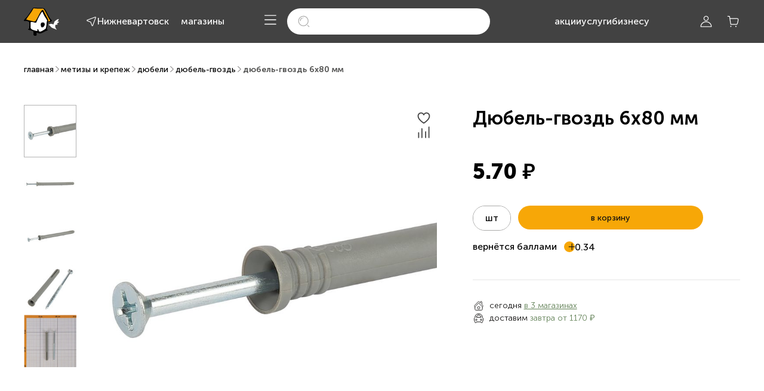

--- FILE ---
content_type: text/html; charset=utf-8
request_url: https://sdvor.com/nvartovsk/product/djubel-gvozd-stinger-6h80-mm-4014
body_size: 35224
content:
<!DOCTYPE html><html lang="ru"><head>
    <link rel="preconnect" href="https://fonts.gstatic.com" crossorigin="">
    <style>@font-face{font-family:'Nunito Sans';font-style:normal;font-weight:400;font-stretch:100%;font-display:swap;src:url(https://fonts.gstatic.com/s/nunitosans/v19/pe0TMImSLYBIv1o4X1M8ce2xCx3yop4tQpF_MeTm0lfGWVpNn64CL7U8upHZIbMV51Q42ptCp7t4R-tCKQ.woff2) format('woff2');unicode-range:U+0460-052F, U+1C80-1C8A, U+20B4, U+2DE0-2DFF, U+A640-A69F, U+FE2E-FE2F;}@font-face{font-family:'Nunito Sans';font-style:normal;font-weight:400;font-stretch:100%;font-display:swap;src:url(https://fonts.gstatic.com/s/nunitosans/v19/pe0TMImSLYBIv1o4X1M8ce2xCx3yop4tQpF_MeTm0lfGWVpNn64CL7U8upHZIbMV51Q42ptCp7txR-tCKQ.woff2) format('woff2');unicode-range:U+0301, U+0400-045F, U+0490-0491, U+04B0-04B1, U+2116;}@font-face{font-family:'Nunito Sans';font-style:normal;font-weight:400;font-stretch:100%;font-display:swap;src:url(https://fonts.gstatic.com/s/nunitosans/v19/pe0TMImSLYBIv1o4X1M8ce2xCx3yop4tQpF_MeTm0lfGWVpNn64CL7U8upHZIbMV51Q42ptCp7t6R-tCKQ.woff2) format('woff2');unicode-range:U+0102-0103, U+0110-0111, U+0128-0129, U+0168-0169, U+01A0-01A1, U+01AF-01B0, U+0300-0301, U+0303-0304, U+0308-0309, U+0323, U+0329, U+1EA0-1EF9, U+20AB;}@font-face{font-family:'Nunito Sans';font-style:normal;font-weight:400;font-stretch:100%;font-display:swap;src:url(https://fonts.gstatic.com/s/nunitosans/v19/pe0TMImSLYBIv1o4X1M8ce2xCx3yop4tQpF_MeTm0lfGWVpNn64CL7U8upHZIbMV51Q42ptCp7t7R-tCKQ.woff2) format('woff2');unicode-range:U+0100-02BA, U+02BD-02C5, U+02C7-02CC, U+02CE-02D7, U+02DD-02FF, U+0304, U+0308, U+0329, U+1D00-1DBF, U+1E00-1E9F, U+1EF2-1EFF, U+2020, U+20A0-20AB, U+20AD-20C0, U+2113, U+2C60-2C7F, U+A720-A7FF;}@font-face{font-family:'Nunito Sans';font-style:normal;font-weight:400;font-stretch:100%;font-display:swap;src:url(https://fonts.gstatic.com/s/nunitosans/v19/pe0TMImSLYBIv1o4X1M8ce2xCx3yop4tQpF_MeTm0lfGWVpNn64CL7U8upHZIbMV51Q42ptCp7t1R-s.woff2) format('woff2');unicode-range:U+0000-00FF, U+0131, U+0152-0153, U+02BB-02BC, U+02C6, U+02DA, U+02DC, U+0304, U+0308, U+0329, U+2000-206F, U+20AC, U+2122, U+2191, U+2193, U+2212, U+2215, U+FEFF, U+FFFD;}@font-face{font-family:'Nunito Sans';font-style:normal;font-weight:600;font-stretch:100%;font-display:swap;src:url(https://fonts.gstatic.com/s/nunitosans/v19/pe0TMImSLYBIv1o4X1M8ce2xCx3yop4tQpF_MeTm0lfGWVpNn64CL7U8upHZIbMV51Q42ptCp7t4R-tCKQ.woff2) format('woff2');unicode-range:U+0460-052F, U+1C80-1C8A, U+20B4, U+2DE0-2DFF, U+A640-A69F, U+FE2E-FE2F;}@font-face{font-family:'Nunito Sans';font-style:normal;font-weight:600;font-stretch:100%;font-display:swap;src:url(https://fonts.gstatic.com/s/nunitosans/v19/pe0TMImSLYBIv1o4X1M8ce2xCx3yop4tQpF_MeTm0lfGWVpNn64CL7U8upHZIbMV51Q42ptCp7txR-tCKQ.woff2) format('woff2');unicode-range:U+0301, U+0400-045F, U+0490-0491, U+04B0-04B1, U+2116;}@font-face{font-family:'Nunito Sans';font-style:normal;font-weight:600;font-stretch:100%;font-display:swap;src:url(https://fonts.gstatic.com/s/nunitosans/v19/pe0TMImSLYBIv1o4X1M8ce2xCx3yop4tQpF_MeTm0lfGWVpNn64CL7U8upHZIbMV51Q42ptCp7t6R-tCKQ.woff2) format('woff2');unicode-range:U+0102-0103, U+0110-0111, U+0128-0129, U+0168-0169, U+01A0-01A1, U+01AF-01B0, U+0300-0301, U+0303-0304, U+0308-0309, U+0323, U+0329, U+1EA0-1EF9, U+20AB;}@font-face{font-family:'Nunito Sans';font-style:normal;font-weight:600;font-stretch:100%;font-display:swap;src:url(https://fonts.gstatic.com/s/nunitosans/v19/pe0TMImSLYBIv1o4X1M8ce2xCx3yop4tQpF_MeTm0lfGWVpNn64CL7U8upHZIbMV51Q42ptCp7t7R-tCKQ.woff2) format('woff2');unicode-range:U+0100-02BA, U+02BD-02C5, U+02C7-02CC, U+02CE-02D7, U+02DD-02FF, U+0304, U+0308, U+0329, U+1D00-1DBF, U+1E00-1E9F, U+1EF2-1EFF, U+2020, U+20A0-20AB, U+20AD-20C0, U+2113, U+2C60-2C7F, U+A720-A7FF;}@font-face{font-family:'Nunito Sans';font-style:normal;font-weight:600;font-stretch:100%;font-display:swap;src:url(https://fonts.gstatic.com/s/nunitosans/v19/pe0TMImSLYBIv1o4X1M8ce2xCx3yop4tQpF_MeTm0lfGWVpNn64CL7U8upHZIbMV51Q42ptCp7t1R-s.woff2) format('woff2');unicode-range:U+0000-00FF, U+0131, U+0152-0153, U+02BB-02BC, U+02C6, U+02DA, U+02DC, U+0304, U+0308, U+0329, U+2000-206F, U+20AC, U+2122, U+2191, U+2193, U+2212, U+2215, U+FEFF, U+FFFD;}@font-face{font-family:'Nunito Sans';font-style:normal;font-weight:700;font-stretch:100%;font-display:swap;src:url(https://fonts.gstatic.com/s/nunitosans/v19/pe0TMImSLYBIv1o4X1M8ce2xCx3yop4tQpF_MeTm0lfGWVpNn64CL7U8upHZIbMV51Q42ptCp7t4R-tCKQ.woff2) format('woff2');unicode-range:U+0460-052F, U+1C80-1C8A, U+20B4, U+2DE0-2DFF, U+A640-A69F, U+FE2E-FE2F;}@font-face{font-family:'Nunito Sans';font-style:normal;font-weight:700;font-stretch:100%;font-display:swap;src:url(https://fonts.gstatic.com/s/nunitosans/v19/pe0TMImSLYBIv1o4X1M8ce2xCx3yop4tQpF_MeTm0lfGWVpNn64CL7U8upHZIbMV51Q42ptCp7txR-tCKQ.woff2) format('woff2');unicode-range:U+0301, U+0400-045F, U+0490-0491, U+04B0-04B1, U+2116;}@font-face{font-family:'Nunito Sans';font-style:normal;font-weight:700;font-stretch:100%;font-display:swap;src:url(https://fonts.gstatic.com/s/nunitosans/v19/pe0TMImSLYBIv1o4X1M8ce2xCx3yop4tQpF_MeTm0lfGWVpNn64CL7U8upHZIbMV51Q42ptCp7t6R-tCKQ.woff2) format('woff2');unicode-range:U+0102-0103, U+0110-0111, U+0128-0129, U+0168-0169, U+01A0-01A1, U+01AF-01B0, U+0300-0301, U+0303-0304, U+0308-0309, U+0323, U+0329, U+1EA0-1EF9, U+20AB;}@font-face{font-family:'Nunito Sans';font-style:normal;font-weight:700;font-stretch:100%;font-display:swap;src:url(https://fonts.gstatic.com/s/nunitosans/v19/pe0TMImSLYBIv1o4X1M8ce2xCx3yop4tQpF_MeTm0lfGWVpNn64CL7U8upHZIbMV51Q42ptCp7t7R-tCKQ.woff2) format('woff2');unicode-range:U+0100-02BA, U+02BD-02C5, U+02C7-02CC, U+02CE-02D7, U+02DD-02FF, U+0304, U+0308, U+0329, U+1D00-1DBF, U+1E00-1E9F, U+1EF2-1EFF, U+2020, U+20A0-20AB, U+20AD-20C0, U+2113, U+2C60-2C7F, U+A720-A7FF;}@font-face{font-family:'Nunito Sans';font-style:normal;font-weight:700;font-stretch:100%;font-display:swap;src:url(https://fonts.gstatic.com/s/nunitosans/v19/pe0TMImSLYBIv1o4X1M8ce2xCx3yop4tQpF_MeTm0lfGWVpNn64CL7U8upHZIbMV51Q42ptCp7t1R-s.woff2) format('woff2');unicode-range:U+0000-00FF, U+0131, U+0152-0153, U+02BB-02BC, U+02C6, U+02DA, U+02DC, U+0304, U+0308, U+0329, U+2000-206F, U+20AC, U+2122, U+2191, U+2193, U+2212, U+2215, U+FEFF, U+FFFD;}</style>
    <meta charset="utf-8">
    <title>Дюбель-гвоздь 6х80 мм | Метизы и крепеж</title>
    <base href="/">
    <link rel="icon" href="favicon.svg">
    <link rel="manifest" href="manifest.webmanifest">
    <link rel="apple-touch-icon" href="apple-touch-icon.png">
    <meta name="theme-color" content="#ffffff">
    <meta name="apple-mobile-web-app-status-bar-style" content="default">
    <meta name="apple-mobile-web-app-title" content="Стройдвор">
    <meta name="viewport" content="width=device-width, initial-scale=1.0, maximum-scale=1.0, user-scalable=no">
    <meta name="occ-backend-base-url" content="OCC_BACKEND_BASE_URL_VALUE">
    <meta name="media-backend-base-url" content="MEDIA_BACKEND_BASE_URL_VALUE">
    <meta property="og:type" content="website">
    <meta property="og:locale" content="ru_RU">
    <meta property="og:site_name" content="Строительный двор">
    <meta property="og:title" content="Дюбель-гвоздь 6х80 мм | Метизы и крепеж">
    <meta property="og:description" content="Дюбель-гвоздь 6х80 мм: купить с доставкой в интернет-магазине «Строительный Двор» — помощь в подборе строительных материалов, специальные цены для строителей. Возврат без чека в любом нашем магазине.">
    <meta property="og:url" content="https://sdvor.com/nvartovsk/product/djubel-gvozd-stinger-6h80-mm-4014">
    <meta property="og:image" content="https://cdn-products.sdvor.com/images/sdvor-catalog/800x800/0/4014.jpg?t=1764583728657">
    <meta name="yandex-verification" content="d587f340de7a0536">
    <meta name="google-site-verification" content="9Rl3HdWVa9CkvgKiHDoq-KUHd-gKbvFTR6__XZdES8U">
  <link rel="stylesheet" href="https://cdn.sdvor.com/front/styles.270083d882e66c85.css"><script type="text/javascript">
    var rrPartnerId = '5f196e2d97a52518109b1694';
    var rrApi = {};
    var rrApiOnReady = rrApiOnReady || [];
    rrApi.addToBasket =
      rrApi.order =
      rrApi.categoryView =
      rrApi.view =
      rrApi.recomMouseDown =
      rrApi.recomAddToCart =
      function () {};
    (function (d) {
      var ref = d.getElementsByTagName('script')[0];
      var apiJs,
        apiJsId = 'rrApi-jssdk';
      if (d.getElementById(apiJsId)) return;
      apiJs = d.createElement('script');
      apiJs.id = apiJsId;
      apiJs.async = true;
      apiJs.src = '//cdn.retailrocket.ru/content/javascript/tracking.js';
      ref.parentNode.insertBefore(apiJs, ref);
    })(document);
  </script><style ng-app-id="sdvor-app">@charset "UTF-8";.tooltip-inner[_ngcontent-sdvor-app-c3204402367]{padding:0;box-shadow:0 .55px 3.74px #4142441a;border-radius:3px}@keyframes _ngcontent-sdvor-app-c3204402367_blink{0%{opacity:1}to{opacity:.2}}@keyframes _ngcontent-sdvor-app-c3204402367_wave{0%{left:0}to{left:100%}}[_nghost-sdvor-app-c3204402367]{min-height:100vh;display:flex;flex-direction:column;justify-content:space-between}@media (max-width: 767.98px){[_nghost-sdvor-app-c3204402367]{min-height:calc(100vh - var(--sd-tab-bar-height))}}main[_ngcontent-sdvor-app-c3204402367]{display:flex;flex-direction:column;background-color:#fff;flex-grow:1}@media (max-width: 767.98px){main[_ngcontent-sdvor-app-c3204402367]{padding-top:calc(20px + var(--sd-searchbox-height))}}main.hide-search-mobile-only[_ngcontent-sdvor-app-c3204402367]{padding-top:0}.cookies-container[_ngcontent-sdvor-app-c3204402367]{position:fixed;left:0;bottom:var(--sd-tab-bar-height);z-index:18}@media (min-width: 768px){.cookies-container[_ngcontent-sdvor-app-c3204402367]{bottom:30px}}.fixed-container[_ngcontent-sdvor-app-c3204402367]{height:0;position:fixed;right:0;bottom:0;z-index:4;transform:translateY(calc(-2.45 * var(--sd-tab-bar-height)))}@media (min-width: 768px){.fixed-container[_ngcontent-sdvor-app-c3204402367]{transform:translateY(calc(-2 * var(--sd-tab-bar-height)));position:sticky}}.fixed-container-inner[_ngcontent-sdvor-app-c3204402367]{display:flex;flex-direction:column;align-items:flex-end;pointer-events:none}.fixed-container-inner[_ngcontent-sdvor-app-c3204402367]     .scroll-to-top, .fixed-container-inner[_ngcontent-sdvor-app-c3204402367]   sd-talk-me[_ngcontent-sdvor-app-c3204402367]{pointer-events:all}</style><style ng-app-id="sdvor-app">@charset "UTF-8";.tooltip-inner[_ngcontent-sdvor-app-c3040447538]{padding:0;box-shadow:0 .55px 3.74px #4142441a;border-radius:3px}@keyframes _ngcontent-sdvor-app-c3040447538_blink{0%{opacity:1}to{opacity:.2}}@keyframes _ngcontent-sdvor-app-c3040447538_wave{0%{left:0}to{left:100%}}a[_ngcontent-sdvor-app-c3040447538]{font-family:var(--sd-text-font-family);font-style:normal;font-weight:500;font-size:16px;line-height:150%}.logo[_ngcontent-sdvor-app-c3040447538]{grid-area:logo}.city[_ngcontent-sdvor-app-c3040447538]{grid-area:city}.contacts[_ngcontent-sdvor-app-c3040447538]{grid-area:contacts}.phone[_ngcontent-sdvor-app-c3040447538]{grid-area:phone}.catalog-button[_ngcontent-sdvor-app-c3040447538]{grid-area:catalog-button}.account-button[_ngcontent-sdvor-app-c3040447538]{grid-area:account-button}.cart-button[_ngcontent-sdvor-app-c3040447538]{grid-area:cart-button}.links[_ngcontent-sdvor-app-c3040447538]{grid-area:links}.search-box[_ngcontent-sdvor-app-c3040447538]{grid-area:search-box}[_nghost-sdvor-app-c3040447538]{font-family:var(--sd-text-font-family);z-index:9}[_nghost-sdvor-app-c3040447538]   .header[_ngcontent-sdvor-app-c3040447538]{background-color:#303030cc;position:fixed;top:0;right:0;left:0}[_nghost-sdvor-app-c3040447538]   .cross[_ngcontent-sdvor-app-c3040447538]{display:flex;align-items:center}[_nghost-sdvor-app-c3040447538]   .cross[_ngcontent-sdvor-app-c3040447538]   sd-icon[_ngcontent-sdvor-app-c3040447538]{color:#fff}[_nghost-sdvor-app-c3040447538]   .cross[_ngcontent-sdvor-app-c3040447538]   sd-icon[_ngcontent-sdvor-app-c3040447538]:hover{cursor:pointer;color:#f7a707}.default-header[_nghost-sdvor-app-c3040447538]   .header[_ngcontent-sdvor-app-c3040447538], .default-header   [_nghost-sdvor-app-c3040447538]   .header[_ngcontent-sdvor-app-c3040447538]{background-color:#424242}@media (max-width: 1023.98px){.contacts-page[_nghost-sdvor-app-c3040447538], .contacts-page   [_nghost-sdvor-app-c3040447538]{display:none}}.header-container[_ngcontent-sdvor-app-c3040447538]{display:grid;grid-template-columns:1fr 1fr;height:var(--sd-header-height)}@media (min-width: 1024px){.header-container[_ngcontent-sdvor-app-c3040447538]{grid-template-columns:1fr auto 1fr}}.header-container[_ngcontent-sdvor-app-c3040447538]   .header-left-side[_ngcontent-sdvor-app-c3040447538]{display:grid;grid-template-areas:"logo . city . contacts";grid-auto-columns:max-content 24px max-content 20px max-content}.header-container[_ngcontent-sdvor-app-c3040447538]   .header-left-side[_ngcontent-sdvor-app-c3040447538]   .logo[_ngcontent-sdvor-app-c3040447538], .header-container[_ngcontent-sdvor-app-c3040447538]   .header-left-side[_ngcontent-sdvor-app-c3040447538]   .city[_ngcontent-sdvor-app-c3040447538], .header-container[_ngcontent-sdvor-app-c3040447538]   .header-left-side[_ngcontent-sdvor-app-c3040447538]   .contacts[_ngcontent-sdvor-app-c3040447538]{display:flex!important}.header-container[_ngcontent-sdvor-app-c3040447538]   .header-left-side[_ngcontent-sdvor-app-c3040447538]   .phone[_ngcontent-sdvor-app-c3040447538], .header-container[_ngcontent-sdvor-app-c3040447538]   .header-left-side[_ngcontent-sdvor-app-c3040447538]   .catalog-button[_ngcontent-sdvor-app-c3040447538], .header-container[_ngcontent-sdvor-app-c3040447538]   .header-left-side[_ngcontent-sdvor-app-c3040447538]   .account-button[_ngcontent-sdvor-app-c3040447538], .header-container[_ngcontent-sdvor-app-c3040447538]   .header-left-side[_ngcontent-sdvor-app-c3040447538]   .cart-button[_ngcontent-sdvor-app-c3040447538], .header-container[_ngcontent-sdvor-app-c3040447538]   .header-left-side[_ngcontent-sdvor-app-c3040447538]   .links[_ngcontent-sdvor-app-c3040447538], .header-container[_ngcontent-sdvor-app-c3040447538]   .header-left-side[_ngcontent-sdvor-app-c3040447538]   .search-box[_ngcontent-sdvor-app-c3040447538]{display:none!important}.header-container[_ngcontent-sdvor-app-c3040447538]   .header-left-side[_ngcontent-sdvor-app-c3040447538]   .contacts[_ngcontent-sdvor-app-c3040447538]{align-items:center}@media (min-width: 1024px){.header-container[_ngcontent-sdvor-app-c3040447538]   .header-left-side[_ngcontent-sdvor-app-c3040447538]{grid-auto-columns:max-content 28px max-content 20px max-content}}@media (min-width: 1280px){.header-container[_ngcontent-sdvor-app-c3040447538]   .header-left-side[_ngcontent-sdvor-app-c3040447538]{grid-auto-columns:max-content 44px max-content 20px max-content}}@media (min-width: 1440px){.header-container[_ngcontent-sdvor-app-c3040447538]   .header-left-side[_ngcontent-sdvor-app-c3040447538]{grid-auto-columns:max-content 56px max-content 20px max-content}}.header-container[_ngcontent-sdvor-app-c3040447538]   .header-center-side[_ngcontent-sdvor-app-c3040447538]{display:none}@media (min-width: 1024px){.header-container[_ngcontent-sdvor-app-c3040447538]   .header-center-side[_ngcontent-sdvor-app-c3040447538]{display:grid}.header-container[_ngcontent-sdvor-app-c3040447538]   .header-center-side[_ngcontent-sdvor-app-c3040447538]   .toggle-catalog[_ngcontent-sdvor-app-c3040447538], .header-container[_ngcontent-sdvor-app-c3040447538]   .header-center-side[_ngcontent-sdvor-app-c3040447538]   .search-box[_ngcontent-sdvor-app-c3040447538]{display:none}.header-container[_ngcontent-sdvor-app-c3040447538]   .header-center-side[_ngcontent-sdvor-app-c3040447538]   .links[_ngcontent-sdvor-app-c3040447538]{display:flex}}.header-container[_ngcontent-sdvor-app-c3040447538]   .header-right-side[_ngcontent-sdvor-app-c3040447538]{display:flex;flex-direction:row;align-items:center;justify-content:space-between}@media (min-width: 1024px){.header-container[_ngcontent-sdvor-app-c3040447538]   .header-right-side[_ngcontent-sdvor-app-c3040447538]{justify-content:end}}.header-container[_ngcontent-sdvor-app-c3040447538]   .header-right-side-group-item[_ngcontent-sdvor-app-c3040447538]{display:flex;flex-direction:row;justify-content:flex-end;align-items:center}.header-container[_ngcontent-sdvor-app-c3040447538]   .header-right-side-group-item[_ngcontent-sdvor-app-c3040447538]   .account-button[_ngcontent-sdvor-app-c3040447538], .header-container[_ngcontent-sdvor-app-c3040447538]   .header-right-side-group-item[_ngcontent-sdvor-app-c3040447538]   .cart-button[_ngcontent-sdvor-app-c3040447538], .header-container[_ngcontent-sdvor-app-c3040447538]   .header-right-side-group-item[_ngcontent-sdvor-app-c3040447538]   .toggle-mobile[_ngcontent-sdvor-app-c3040447538]{align-items:center}.header-container[_ngcontent-sdvor-app-c3040447538]   .header-right-side-group-item[_ngcontent-sdvor-app-c3040447538]   .account-button[_ngcontent-sdvor-app-c3040447538], .header-container[_ngcontent-sdvor-app-c3040447538]   .header-right-side-group-item[_ngcontent-sdvor-app-c3040447538]   .toggle-mobile[_ngcontent-sdvor-app-c3040447538]{margin-right:3px}@media (min-width: 1024px){.header-container[_ngcontent-sdvor-app-c3040447538]   .header-right-side-group-item[_ngcontent-sdvor-app-c3040447538]   .phone[_ngcontent-sdvor-app-c3040447538]{padding-right:66px}}@media (min-width: 1280px){.header-container[_ngcontent-sdvor-app-c3040447538]   .header-right-side-group-item[_ngcontent-sdvor-app-c3040447538]   .phone[_ngcontent-sdvor-app-c3040447538]{padding-right:138px}}@media (min-width: 1440px){.header-container[_ngcontent-sdvor-app-c3040447538]   .header-right-side-group-item[_ngcontent-sdvor-app-c3040447538]   .phone[_ngcontent-sdvor-app-c3040447538]{padding-right:260px}}@media (min-width: 1280px){.default-header[_nghost-sdvor-app-c3040447538]   .header-container[_ngcontent-sdvor-app-c3040447538], .default-header   [_nghost-sdvor-app-c3040447538]   .header-container[_ngcontent-sdvor-app-c3040447538]{grid-template-columns:max-content 1fr max-content}}@media (min-width: 1024px){.header-container   .default-header[_nghost-sdvor-app-c3040447538]   .header-center-side[_ngcontent-sdvor-app-c3040447538], .default-header   [_nghost-sdvor-app-c3040447538]   .header-center-side[_ngcontent-sdvor-app-c3040447538]{display:flex;flex-direction:row;justify-content:center;align-items:center}.header-container   .default-header[_nghost-sdvor-app-c3040447538]   .header-center-side[_ngcontent-sdvor-app-c3040447538]   .links[_ngcontent-sdvor-app-c3040447538], .default-header   [_nghost-sdvor-app-c3040447538]   .header-center-side[_ngcontent-sdvor-app-c3040447538]   .links[_ngcontent-sdvor-app-c3040447538]{display:none}.header-container   .default-header[_nghost-sdvor-app-c3040447538]   .header-center-side[_ngcontent-sdvor-app-c3040447538]   .toggle-catalog[_ngcontent-sdvor-app-c3040447538], .default-header   [_nghost-sdvor-app-c3040447538]   .header-center-side[_ngcontent-sdvor-app-c3040447538]   .toggle-catalog[_ngcontent-sdvor-app-c3040447538], .header-container   .default-header[_nghost-sdvor-app-c3040447538]   .header-center-side[_ngcontent-sdvor-app-c3040447538]   .search-box[_ngcontent-sdvor-app-c3040447538], .default-header   [_nghost-sdvor-app-c3040447538]   .header-center-side[_ngcontent-sdvor-app-c3040447538]   .search-box[_ngcontent-sdvor-app-c3040447538]{display:block}.header-container   .default-header[_nghost-sdvor-app-c3040447538]   .header-center-side[_ngcontent-sdvor-app-c3040447538]   .search-box[_ngcontent-sdvor-app-c3040447538], .default-header   [_nghost-sdvor-app-c3040447538]   .header-center-side[_ngcontent-sdvor-app-c3040447538]   .search-box[_ngcontent-sdvor-app-c3040447538]{max-width:270px;width:100%}.header-container   .default-header[_nghost-sdvor-app-c3040447538]   .header-center-side[_ngcontent-sdvor-app-c3040447538]   .toggle-catalog[_ngcontent-sdvor-app-c3040447538], .default-header   [_nghost-sdvor-app-c3040447538]   .header-center-side[_ngcontent-sdvor-app-c3040447538]   .toggle-catalog[_ngcontent-sdvor-app-c3040447538]{margin-right:16px}}@media (min-width: 1280px){.header-container   .default-header[_nghost-sdvor-app-c3040447538]   .header-center-side[_ngcontent-sdvor-app-c3040447538]   .search-box[_ngcontent-sdvor-app-c3040447538], .default-header   [_nghost-sdvor-app-c3040447538]   .header-center-side[_ngcontent-sdvor-app-c3040447538]   .search-box[_ngcontent-sdvor-app-c3040447538]{max-width:340px;width:100%;margin-right:108px}.header-container   .default-header[_nghost-sdvor-app-c3040447538]   .header-center-side[_ngcontent-sdvor-app-c3040447538]   .links[_ngcontent-sdvor-app-c3040447538], .default-header   [_nghost-sdvor-app-c3040447538]   .header-center-side[_ngcontent-sdvor-app-c3040447538]   .links[_ngcontent-sdvor-app-c3040447538]{display:flex}}@media (min-width: 1440px){.header-container   .default-header[_nghost-sdvor-app-c3040447538]   .header-center-side[_ngcontent-sdvor-app-c3040447538]   .search-box[_ngcontent-sdvor-app-c3040447538], .default-header   [_nghost-sdvor-app-c3040447538]   .header-center-side[_ngcontent-sdvor-app-c3040447538]   .search-box[_ngcontent-sdvor-app-c3040447538]{max-width:300px;margin-right:45px}}@media (min-width: 1700px){.header-container   .default-header[_nghost-sdvor-app-c3040447538]   .header-center-side[_ngcontent-sdvor-app-c3040447538]   .search-box[_ngcontent-sdvor-app-c3040447538], .default-header   [_nghost-sdvor-app-c3040447538]   .header-center-side[_ngcontent-sdvor-app-c3040447538]   .search-box[_ngcontent-sdvor-app-c3040447538]{max-width:400px;margin-right:110px}}@media (min-width: 1280px){.header-container   .default-header[_nghost-sdvor-app-c3040447538]   .header-right-side[_ngcontent-sdvor-app-c3040447538]   .phone[_ngcontent-sdvor-app-c3040447538], .default-header   [_nghost-sdvor-app-c3040447538]   .header-right-side[_ngcontent-sdvor-app-c3040447538]   .phone[_ngcontent-sdvor-app-c3040447538]{display:none}}@media (min-width: 1440px){.header-container   .default-header[_nghost-sdvor-app-c3040447538]   .header-right-side[_ngcontent-sdvor-app-c3040447538]   .phone[_ngcontent-sdvor-app-c3040447538], .default-header   [_nghost-sdvor-app-c3040447538]   .header-right-side[_ngcontent-sdvor-app-c3040447538]   .phone[_ngcontent-sdvor-app-c3040447538]{display:block;padding-right:70px}}@media (min-width: 1700px){.header-container   .default-header[_nghost-sdvor-app-c3040447538]   .header-right-side[_ngcontent-sdvor-app-c3040447538]   .phone[_ngcontent-sdvor-app-c3040447538], .default-header   [_nghost-sdvor-app-c3040447538]   .header-right-side[_ngcontent-sdvor-app-c3040447538]   .phone[_ngcontent-sdvor-app-c3040447538]{padding-right:130px}}.logo[_ngcontent-sdvor-app-c3040447538]{height:36px}@media (min-width: 1024px){.logo[_ngcontent-sdvor-app-c3040447538]{height:47px}}.phone[_ngcontent-sdvor-app-c3040447538], .links[_ngcontent-sdvor-app-c3040447538]{justify-content:center}</style><style ng-app-id="sdvor-app">img[_ngcontent-sdvor-app-c2398702799]{max-height:100%;cursor:pointer}</style><style ng-app-id="sdvor-app">@charset "UTF-8";.tooltip-inner[_ngcontent-sdvor-app-c3593870276]{padding:0;box-shadow:0 .55px 3.74px #4142441a;border-radius:3px}@keyframes _ngcontent-sdvor-app-c3593870276_blink{0%{opacity:1}to{opacity:.2}}@keyframes _ngcontent-sdvor-app-c3593870276_wave{0%{left:0}to{left:100%}}[_nghost-sdvor-app-c3593870276]{height:100%;position:relative}.current-city[_ngcontent-sdvor-app-c3593870276]{width:max-content}.city-selector[_nghost-sdvor-app-c3593870276]{display:flex;align-items:center;justify-content:center}.city-selector[_nghost-sdvor-app-c3593870276]:hover{color:var(--sd-link-color-hover)}.city-selector[_ngcontent-sdvor-app-c3593870276]   .button[_ngcontent-sdvor-app-c3593870276]{padding:0;border:none;-webkit-appearance:none;appearance:none;background-color:transparent;font-weight:unset;display:inline-flex;align-items:center;justify-content:center;-moz-column-gap:8px;column-gap:8px;text-align:left}.city-selector[_ngcontent-sdvor-app-c3593870276]   .button[_ngcontent-sdvor-app-c3593870276]:disabled{pointer-events:none}ui-mobile-current-city[_nghost-sdvor-app-c3593870276]   sd-city-defined-confirmation[_ngcontent-sdvor-app-c3593870276], ui-mobile-current-city   [_nghost-sdvor-app-c3593870276]   sd-city-defined-confirmation[_ngcontent-sdvor-app-c3593870276]{display:none}sd-shop-mobile[_nghost-sdvor-app-c3593870276]   sd-city-defined-confirmation[_ngcontent-sdvor-app-c3593870276], sd-shop-mobile   [_nghost-sdvor-app-c3593870276]   sd-city-defined-confirmation[_ngcontent-sdvor-app-c3593870276]{display:none}sd-shop-mobile[_nghost-sdvor-app-c3593870276]   button[_ngcontent-sdvor-app-c3593870276], sd-shop-mobile   [_nghost-sdvor-app-c3593870276]   button[_ngcontent-sdvor-app-c3593870276]{color:#11100f}sd-mobile-menu[_nghost-sdvor-app-c3593870276]   sd-city-defined-confirmation[_ngcontent-sdvor-app-c3593870276], sd-mobile-menu   [_nghost-sdvor-app-c3593870276]   sd-city-defined-confirmation[_ngcontent-sdvor-app-c3593870276]{display:none}sd-mobile-menu[_nghost-sdvor-app-c3593870276]   button[_ngcontent-sdvor-app-c3593870276], sd-mobile-menu   [_nghost-sdvor-app-c3593870276]   button[_ngcontent-sdvor-app-c3593870276]{color:#11100f}</style><style ng-app-id="sdvor-app">[_nghost-sdvor-app-c2907844928]{width:100%;display:block}</style><style ng-app-id="sdvor-app">a[_ngcontent-sdvor-app-c3568196443]{white-space:nowrap}</style><style ng-app-id="sdvor-app">@charset "UTF-8";.tooltip-inner[_ngcontent-sdvor-app-c1603874983]{padding:0;box-shadow:0 .55px 3.74px #4142441a;border-radius:3px}@keyframes _ngcontent-sdvor-app-c1603874983_blink{0%{opacity:1}to{opacity:.2}}@keyframes _ngcontent-sdvor-app-c1603874983_wave{0%{left:0}to{left:100%}}[_nghost-sdvor-app-c1603874983]{display:block;height:100%;position:relative}.show[_ngcontent-sdvor-app-c1603874983]   button[_ngcontent-sdvor-app-c1603874983]{color:#f7a707}.dropdown[_ngcontent-sdvor-app-c1603874983]{z-index:1}.dropdown-toggle[_ngcontent-sdvor-app-c1603874983]{white-space:unset!important}.dropdown-toggle[_ngcontent-sdvor-app-c1603874983]:after, .dropdown-toggle[_ngcontent-sdvor-app-c1603874983]:before{display:none}.dropdown-menu[_ngcontent-sdvor-app-c1603874983]{padding:0!important;top:22px!important;border-radius:0 0 5px 5px;box-shadow:0 -2px 15px #4142441a}.profile-button[_ngcontent-sdvor-app-c1603874983]{gap:4px;display:flex;flex-direction:row;justify-content:center;align-items:center;width:60px}.name[_ngcontent-sdvor-app-c1603874983]{margin-bottom:-20px;line-height:16px;max-width:100%;overflow-x:hidden}.text-eclipse[_ngcontent-sdvor-app-c1603874983]{background:linear-gradient(to right,#fff 50%,#0000);-webkit-background-clip:text;color:transparent;white-space:nowrap}.tooltip-content[_ngcontent-sdvor-app-c1603874983]{padding:8px 12px;white-space:nowrap}</style><style ng-app-id="sdvor-app">@charset "UTF-8";.tooltip-inner[_ngcontent-sdvor-app-c999396330]{padding:0;box-shadow:0 .55px 3.74px #4142441a;border-radius:3px}@keyframes _ngcontent-sdvor-app-c999396330_blink{0%{opacity:1}to{opacity:.2}}@keyframes _ngcontent-sdvor-app-c999396330_wave{0%{left:0}to{left:100%}}.cart-badge[_ngcontent-sdvor-app-c999396330]{height:16px;border-radius:8px;position:absolute;top:-2px;right:0;transform:translate(50%);background-color:#f7a707;color:#424242;padding:2px 5px;line-height:120%}</style><style ng-app-id="sdvor-app">@charset "UTF-8";.tooltip-inner[_ngcontent-sdvor-app-c239401899]{padding:0;box-shadow:0 .55px 3.74px #4142441a;border-radius:3px}@keyframes _ngcontent-sdvor-app-c239401899_blink{0%{opacity:1}to{opacity:.2}}@keyframes _ngcontent-sdvor-app-c239401899_wave{0%{left:0}to{left:100%}}.search-form-modal[_ngcontent-sdvor-app-c239401899]   .search-input[_ngcontent-sdvor-app-c239401899]{font-family:var(--sd-text-font-family);font-style:normal;font-weight:700;font-size:20px;line-height:120%}.search-form-default[_ngcontent-sdvor-app-c239401899]   .search-input[_ngcontent-sdvor-app-c239401899]{font-family:var(--sd-text-font-family);font-style:normal;font-weight:500;font-size:16px;line-height:150%}.search-form-default[_ngcontent-sdvor-app-c239401899]   .search-results-section[_ngcontent-sdvor-app-c239401899], .search-form-modal[_ngcontent-sdvor-app-c239401899]   .search-results-section[_ngcontent-sdvor-app-c239401899]{font-family:var(--sd-text-font-family);font-style:normal;font-weight:300;font-size:16px;line-height:150%}[_nghost-sdvor-app-c239401899]{width:100%;display:block}.search-form[_ngcontent-sdvor-app-c239401899]{display:block;position:relative;width:100%}.search-form-default[_ngcontent-sdvor-app-c239401899]   .search-input-wrapper[_ngcontent-sdvor-app-c239401899]{position:relative;display:flex}.search-form-default[_ngcontent-sdvor-app-c239401899]   .search-input-wrapper[_ngcontent-sdvor-app-c239401899]   .search-input-right-unfocus[_ngcontent-sdvor-app-c239401899]{z-index:3;position:absolute;top:50%;transform:translateY(-50%);right:20px;display:flex;align-items:center;justify-content:center;width:max-content;height:max-content}.search-form-default[_ngcontent-sdvor-app-c239401899]   .search-input-wrapper[_ngcontent-sdvor-app-c239401899]   .search-input-right-unfocus[_ngcontent-sdvor-app-c239401899]   a[_ngcontent-sdvor-app-c239401899]{display:block}.search-form-default[_ngcontent-sdvor-app-c239401899]   .search-input[_ngcontent-sdvor-app-c239401899]{width:100%;height:44px;z-index:3;padding:0 84px 0 16px;border-radius:22px;border:none}.search-form-default[_ngcontent-sdvor-app-c239401899]   .search-button-search[_ngcontent-sdvor-app-c239401899]{cursor:default;left:16px;transition:all .3s;pointer-events:none}.search-form-default[_ngcontent-sdvor-app-c239401899]   .search-loader[_ngcontent-sdvor-app-c239401899], .search-form-default[_ngcontent-sdvor-app-c239401899]   .search-button-cross[_ngcontent-sdvor-app-c239401899], .search-form-default[_ngcontent-sdvor-app-c239401899]   .search-button-search[_ngcontent-sdvor-app-c239401899], .search-form-default[_ngcontent-sdvor-app-c239401899]   .search-divider[_ngcontent-sdvor-app-c239401899]{z-index:4;position:absolute;top:50%;transform:translateY(-50%)}.search-form-default[_ngcontent-sdvor-app-c239401899]   .search-loader[_ngcontent-sdvor-app-c239401899]{right:16px}.search-form-default[_ngcontent-sdvor-app-c239401899]   .search-button-cross[_ngcontent-sdvor-app-c239401899]{right:57px}.search-form-default[_ngcontent-sdvor-app-c239401899]   .search-divider[_ngcontent-sdvor-app-c239401899]{width:1px;height:20px;background-color:#aaaaa9;margin:0 9px;right:40px}.search-form-default[_ngcontent-sdvor-app-c239401899]   .search-results[_ngcontent-sdvor-app-c239401899]{position:absolute;top:calc(100% - 22px);padding-top:22px;left:0;right:0;border-radius:0 0 20px 20px;background-color:#fff;overflow:hidden;box-shadow:0 1.48px 10px #4142441a;z-index:2}.search-form-default[_ngcontent-sdvor-app-c239401899]   .search-results-section[_ngcontent-sdvor-app-c239401899]{padding:8px 0;border-bottom:1px solid #efefef}.search-form-default[_ngcontent-sdvor-app-c239401899]   .search-results-section[_ngcontent-sdvor-app-c239401899]:last-child{border:none}.search-form-default[_ngcontent-sdvor-app-c239401899]   .search-results[_ngcontent-sdvor-app-c239401899]   .taps-section[_ngcontent-sdvor-app-c239401899]{display:none}.search-form-default[_ngcontent-sdvor-app-c239401899]   .search-results[_ngcontent-sdvor-app-c239401899]   .message-section[_ngcontent-sdvor-app-c239401899]{padding:16px}.search-form-default[_ngcontent-sdvor-app-c239401899]   .search-results-item[_ngcontent-sdvor-app-c239401899]{border:none;-webkit-appearance:none;appearance:none;background-color:transparent;font-weight:unset;display:flex;position:relative;align-items:flex-start;justify-content:center;flex-direction:column;min-height:30px;padding:8px 16px;width:100%}.search-form-default[_ngcontent-sdvor-app-c239401899]   .search-results-item[_ngcontent-sdvor-app-c239401899]:disabled{pointer-events:none}.search-form-default[_ngcontent-sdvor-app-c239401899]   .search-results-item[_ngcontent-sdvor-app-c239401899]:hover{background-color:#efefef}.search-form-default[_ngcontent-sdvor-app-c239401899]   .search-results-item-name[_ngcontent-sdvor-app-c239401899]{text-align:left;color:#11100f}.search-form-default[_ngcontent-sdvor-app-c239401899]   .search-results-item-caption[_ngcontent-sdvor-app-c239401899]{text-align:left;color:#ccc}.search-form-default[_ngcontent-sdvor-app-c239401899]   .search-results-item-icon[_ngcontent-sdvor-app-c239401899]{position:absolute;top:50%;transform:translateY(-50%);left:16px;color:#aaaaa9}.search-form-default[_ngcontent-sdvor-app-c239401899]   .search-results-item-remove[_ngcontent-sdvor-app-c239401899]{position:absolute;top:50%;transform:translateY(-50%);right:16px;color:#aaaaa9}.search-form-default[_ngcontent-sdvor-app-c239401899]   .search-results[_ngcontent-sdvor-app-c239401899]   .history-section-item[_ngcontent-sdvor-app-c239401899]{padding:8px 42px}.search-form-default[_ngcontent-sdvor-app-c239401899]   .search-results[_ngcontent-sdvor-app-c239401899]   .history-section-item-name[_ngcontent-sdvor-app-c239401899]{display:inline-block;max-width:100%;word-wrap:break-word}.search-form-default[_ngcontent-sdvor-app-c239401899]   .search-results[_ngcontent-sdvor-app-c239401899]   .categories-section-item[_ngcontent-sdvor-app-c239401899], .search-form-default[_ngcontent-sdvor-app-c239401899]   .search-results[_ngcontent-sdvor-app-c239401899]   .brands-section-item[_ngcontent-sdvor-app-c239401899]{flex-direction:row;justify-content:flex-start;align-items:center;flex-wrap:wrap}.search-form-default[_ngcontent-sdvor-app-c239401899]   .search-results[_ngcontent-sdvor-app-c239401899]   .categories-section-item-name[_ngcontent-sdvor-app-c239401899], .search-form-default[_ngcontent-sdvor-app-c239401899]   .search-results[_ngcontent-sdvor-app-c239401899]   .brands-section-item-name[_ngcontent-sdvor-app-c239401899]{padding-right:12px}.search-form-default.opened[_ngcontent-sdvor-app-c239401899]   .search-button-search[_ngcontent-sdvor-app-c239401899], .search-form-default.filled[_ngcontent-sdvor-app-c239401899]   .search-button-search[_ngcontent-sdvor-app-c239401899]{left:auto;right:16px}.search-form-default.filled[_ngcontent-sdvor-app-c239401899]   .search-button-search[_ngcontent-sdvor-app-c239401899]{cursor:pointer;pointer-events:all}.search-form-modal[_ngcontent-sdvor-app-c239401899]{width:100%;height:var(--sd-searchbox-height);display:flex;flex-direction:column;justify-content:center;position:relative}.search-form-modal[_ngcontent-sdvor-app-c239401899]   .search-input-wrapper[_ngcontent-sdvor-app-c239401899]{height:100%;position:relative;display:flex;flex-direction:row;align-items:center;z-index:3;border-bottom:1px solid #cccccc;padding:0 42px 0 16px}@media (min-width: 768px){.search-form-modal[_ngcontent-sdvor-app-c239401899]   .search-input-wrapper[_ngcontent-sdvor-app-c239401899]{padding:0 50px 0 24px}}.search-form-modal[_ngcontent-sdvor-app-c239401899]   .search-input-wrapper[_ngcontent-sdvor-app-c239401899]   .search-input-left-side[_ngcontent-sdvor-app-c239401899]{display:flex;align-items:center;z-index:4;padding:16px 16px 16px 0}@media (min-width: 768px){.search-form-modal[_ngcontent-sdvor-app-c239401899]   .search-input-wrapper[_ngcontent-sdvor-app-c239401899]   .search-input-left-side[_ngcontent-sdvor-app-c239401899]{padding-right:16px}}.search-form-modal[_ngcontent-sdvor-app-c239401899]   .search-input-wrapper[_ngcontent-sdvor-app-c239401899]   .search-input-left-side[_ngcontent-sdvor-app-c239401899] > *[_ngcontent-sdvor-app-c239401899]{pointer-events:auto!important}.search-form-modal[_ngcontent-sdvor-app-c239401899]   .search-input[_ngcontent-sdvor-app-c239401899]{width:100%;border:none;padding:8px 0}.search-form-modal[_ngcontent-sdvor-app-c239401899]   .search-input[_ngcontent-sdvor-app-c239401899]::placeholder{color:#aaaaa9}.search-form-modal[_ngcontent-sdvor-app-c239401899]   .search-loader[_ngcontent-sdvor-app-c239401899], .search-form-modal[_ngcontent-sdvor-app-c239401899]   .search-button-cross[_ngcontent-sdvor-app-c239401899], .search-form-modal[_ngcontent-sdvor-app-c239401899]   .search-button-search[_ngcontent-sdvor-app-c239401899]{position:absolute;top:50%;transform:translateY(-50%);right:16px}@media (min-width: 768px){.search-form-modal[_ngcontent-sdvor-app-c239401899]   .search-loader[_ngcontent-sdvor-app-c239401899], .search-form-modal[_ngcontent-sdvor-app-c239401899]   .search-button-cross[_ngcontent-sdvor-app-c239401899], .search-form-modal[_ngcontent-sdvor-app-c239401899]   .search-button-search[_ngcontent-sdvor-app-c239401899]{right:24px}}.search-form-modal[_ngcontent-sdvor-app-c239401899]   .search-button-search-modal[_ngcontent-sdvor-app-c239401899]{pointer-events:none}.search-form-modal[_ngcontent-sdvor-app-c239401899]   .search-results[_ngcontent-sdvor-app-c239401899]{position:absolute;top:calc(100% - var(--sd-searchbox-height) / 2);padding-top:calc(var(--sd-searchbox-height) / 2);left:0;right:0;z-index:2;background-color:#fff}.search-form-modal[_ngcontent-sdvor-app-c239401899]   .search-results-section[_ngcontent-sdvor-app-c239401899]{padding:8px 16px;border-bottom:1px solid #efefef}.search-form-modal[_ngcontent-sdvor-app-c239401899]   .search-results-section[_ngcontent-sdvor-app-c239401899]:last-child{border:none}.search-form-modal[_ngcontent-sdvor-app-c239401899]   .search-results[_ngcontent-sdvor-app-c239401899]   .message-section[_ngcontent-sdvor-app-c239401899]{border:none;padding-top:16px}.search-form-modal[_ngcontent-sdvor-app-c239401899]   .search-results-item[_ngcontent-sdvor-app-c239401899]{border:none;-webkit-appearance:none;appearance:none;background-color:transparent;font-weight:unset;width:100%;display:flex;position:relative;align-items:flex-start;justify-content:center;flex-direction:column;padding:8px 0}.search-form-modal[_ngcontent-sdvor-app-c239401899]   .search-results-item[_ngcontent-sdvor-app-c239401899]:disabled{pointer-events:none}@media (min-width: 1024px){.search-form-modal[_ngcontent-sdvor-app-c239401899]   .search-results-item[_ngcontent-sdvor-app-c239401899]:hover{background-color:#efefef}}.search-form-modal[_ngcontent-sdvor-app-c239401899]   .search-results-item-name[_ngcontent-sdvor-app-c239401899]{text-align:left;color:#11100f}.search-form-modal[_ngcontent-sdvor-app-c239401899]   .search-results-item-caption[_ngcontent-sdvor-app-c239401899]{text-align:left;color:#ccc}.search-form-modal[_ngcontent-sdvor-app-c239401899]   .search-results-item-icon[_ngcontent-sdvor-app-c239401899]{position:absolute;top:50%;transform:translateY(-50%);left:0;color:#aaaaa9}.search-form-modal[_ngcontent-sdvor-app-c239401899]   .search-results-item-remove[_ngcontent-sdvor-app-c239401899]{position:absolute;top:50%;transform:translateY(-50%);right:0;color:#aaaaa9}.search-form-modal[_ngcontent-sdvor-app-c239401899]   .search-results[_ngcontent-sdvor-app-c239401899]   .categories-section-item[_ngcontent-sdvor-app-c239401899], .search-form-modal[_ngcontent-sdvor-app-c239401899]   .search-results[_ngcontent-sdvor-app-c239401899]   .brands-section-item[_ngcontent-sdvor-app-c239401899]{flex-direction:row;justify-content:flex-start;align-items:center;flex-wrap:wrap}.search-form-modal[_ngcontent-sdvor-app-c239401899]   .search-results[_ngcontent-sdvor-app-c239401899]   .categories-section-item-name[_ngcontent-sdvor-app-c239401899], .search-form-modal[_ngcontent-sdvor-app-c239401899]   .search-results[_ngcontent-sdvor-app-c239401899]   .brands-section-item-name[_ngcontent-sdvor-app-c239401899]{padding-right:12px}.search-form-modal[_ngcontent-sdvor-app-c239401899]   .search-results[_ngcontent-sdvor-app-c239401899]   .history-section-item[_ngcontent-sdvor-app-c239401899]{padding-left:24px;padding-right:24px}.search-form-modal[_ngcontent-sdvor-app-c239401899]   .search-results[_ngcontent-sdvor-app-c239401899]   .history-section-item-name[_ngcontent-sdvor-app-c239401899]{display:inline-block;max-width:100%;word-wrap:break-word}.search-form-modal[_ngcontent-sdvor-app-c239401899]   .search-results[_ngcontent-sdvor-app-c239401899]   .taps-section[_ngcontent-sdvor-app-c239401899]{display:flex;flex-direction:row;-moz-column-gap:12px;column-gap:12px;scrollbar-width:none;overflow-x:auto;cursor:grab;margin:16px 0 8px;border:none}.search-form-modal[_ngcontent-sdvor-app-c239401899]   .search-results[_ngcontent-sdvor-app-c239401899]   .taps-section-item[_ngcontent-sdvor-app-c239401899]{padding:4px 12px;min-width:max-content;width:max-content;border-radius:100px;background-color:#f4f4f4}@media (min-width: 1024px){.search-form-modal[_ngcontent-sdvor-app-c239401899]   .search-results[_ngcontent-sdvor-app-c239401899]   .taps-section[_ngcontent-sdvor-app-c239401899]{display:none}}.search-form-modal   .search-product[_nghost-sdvor-app-c239401899]   .search-results[_ngcontent-sdvor-app-c239401899], .search-product   [_nghost-sdvor-app-c239401899]   .search-results[_ngcontent-sdvor-app-c239401899]{display:none}</style><style ng-app-id="sdvor-app">@charset "UTF-8";.tooltip-inner[_ngcontent-sdvor-app-c4286364449]{padding:0;box-shadow:0 .55px 3.74px #4142441a;border-radius:3px}@keyframes _ngcontent-sdvor-app-c4286364449_blink{0%{opacity:1}to{opacity:.2}}@keyframes _ngcontent-sdvor-app-c4286364449_wave{0%{left:0}to{left:100%}}[_nghost-sdvor-app-c4286364449]{width:24px;height:24px}[_nghost-sdvor-app-c4286364449]{display:inline-flex;align-items:center;justify-content:center;flex:none}[_nghost-sdvor-app-c4286364449]   svg[_ngcontent-sdvor-app-c4286364449]{width:100%;height:100%}.added-comparison[_nghost-sdvor-app-c4286364449]   svg[_ngcontent-sdvor-app-c4286364449], .added-comparison   [_nghost-sdvor-app-c4286364449]   svg[_ngcontent-sdvor-app-c4286364449]{color:#f7a707}</style><style ng-app-id="sdvor-app">@charset "UTF-8";.tooltip-inner[_ngcontent-sdvor-app-c4055009639]{padding:0;box-shadow:0 .55px 3.74px #4142441a;border-radius:3px}@keyframes _ngcontent-sdvor-app-c4055009639_blink{0%{opacity:1}to{opacity:.2}}@keyframes _ngcontent-sdvor-app-c4055009639_wave{0%{left:0}to{left:100%}}[_nghost-sdvor-app-c4055009639]{--gap: 16px}@media (min-width: 1280px){[_nghost-sdvor-app-c4055009639]{--gap: 20px}}[_nghost-sdvor-app-c4055009639]   .page[_ngcontent-sdvor-app-c4055009639]{padding-bottom:60px}@media (min-width: 768px){[_nghost-sdvor-app-c4055009639]   .page[_ngcontent-sdvor-app-c4055009639]{padding-top:24px;padding-bottom:40px}}@media (min-width: 1024px){[_nghost-sdvor-app-c4055009639]   .page[_ngcontent-sdvor-app-c4055009639]{padding-top:32px;padding-bottom:60px}}@media (min-width: 1280px){[_nghost-sdvor-app-c4055009639]   .page[_ngcontent-sdvor-app-c4055009639]{padding-bottom:70px}}[_nghost-sdvor-app-c4055009639]   .section[_ngcontent-sdvor-app-c4055009639]{display:flex;flex-direction:column}[_nghost-sdvor-app-c4055009639]   sd-breadcrumbs[_ngcontent-sdvor-app-c4055009639]{margin-bottom:24px}@media (min-width: 1024px){[_nghost-sdvor-app-c4055009639]   sd-breadcrumbs[_ngcontent-sdvor-app-c4055009639]{margin-bottom:42px}}@media (min-width: 1280px){[_nghost-sdvor-app-c4055009639]   sd-breadcrumbs[_ngcontent-sdvor-app-c4055009639]{margin-bottom:48px}}[_nghost-sdvor-app-c4055009639]   .product-intro[_ngcontent-sdvor-app-c4055009639]{display:flex;flex-direction:column;overflow:hidden}@media (min-width: 1024px){[_nghost-sdvor-app-c4055009639]   .product-intro[_ngcontent-sdvor-app-c4055009639]{width:100%;display:grid;grid-template-columns:repeat(12,1fr);grid-template-rows:auto auto;gap:var(--gap)}[_nghost-sdvor-app-c4055009639]   .product-intro[_ngcontent-sdvor-app-c4055009639]   .media[_ngcontent-sdvor-app-c4055009639]{grid-column:1/8;grid-row:1;min-width:0;overflow:hidden;margin-bottom:24px}}@media (min-width: 1440px){[_nghost-sdvor-app-c4055009639]   .product-intro[_ngcontent-sdvor-app-c4055009639]{overflow:visible}}[_nghost-sdvor-app-c4055009639]   .product-intro[_ngcontent-sdvor-app-c4055009639]   .sidebar[_ngcontent-sdvor-app-c4055009639]{min-width:0}@media (min-width: 1024px){[_nghost-sdvor-app-c4055009639]   .product-intro[_ngcontent-sdvor-app-c4055009639]   .sidebar[_ngcontent-sdvor-app-c4055009639]{grid-column:8/13;grid-row:1/2}}@media (min-width: 1280px){[_nghost-sdvor-app-c4055009639]   .product-intro[_ngcontent-sdvor-app-c4055009639]   .sidebar[_ngcontent-sdvor-app-c4055009639]{margin-left:40px}}@media (min-width: 1440px){[_nghost-sdvor-app-c4055009639]   .product-intro[_ngcontent-sdvor-app-c4055009639]   .sidebar[_ngcontent-sdvor-app-c4055009639]{max-height:100%}}[_nghost-sdvor-app-c4055009639]   .product-intro[_ngcontent-sdvor-app-c4055009639]   .sidebar-inner[_ngcontent-sdvor-app-c4055009639]{display:flex;flex-direction:column}@media (min-width: 1440px){[_nghost-sdvor-app-c4055009639]   .product-intro[_ngcontent-sdvor-app-c4055009639]   .sidebar-inner[_ngcontent-sdvor-app-c4055009639]{position:sticky;top:104px;z-index:6}}[_nghost-sdvor-app-c4055009639]   .product-intro[_ngcontent-sdvor-app-c4055009639]   .sidebar-inner[_ngcontent-sdvor-app-c4055009639]   .heading[_ngcontent-sdvor-app-c4055009639]{width:100%;margin-bottom:16px}@media (min-width: 768px){[_nghost-sdvor-app-c4055009639]   .product-intro[_ngcontent-sdvor-app-c4055009639]   .sidebar-inner[_ngcontent-sdvor-app-c4055009639]   .heading[_ngcontent-sdvor-app-c4055009639]{margin-bottom:20px}}@media (min-width: 1024px){[_nghost-sdvor-app-c4055009639]   .product-intro[_ngcontent-sdvor-app-c4055009639]   .sidebar-inner[_ngcontent-sdvor-app-c4055009639]   .heading[_ngcontent-sdvor-app-c4055009639]{margin-bottom:42px}}[_nghost-sdvor-app-c4055009639]   .product-intro[_ngcontent-sdvor-app-c4055009639]   .sidebar-inner[_ngcontent-sdvor-app-c4055009639]   .media[_ngcontent-sdvor-app-c4055009639]{margin-bottom:32px}@media (min-width: 768px){[_nghost-sdvor-app-c4055009639]   .product-intro[_ngcontent-sdvor-app-c4055009639]   .sidebar-inner[_ngcontent-sdvor-app-c4055009639]   .media[_ngcontent-sdvor-app-c4055009639]{margin-bottom:38px}}[_nghost-sdvor-app-c4055009639]   .product-intro[_ngcontent-sdvor-app-c4055009639]   .sidebar-inner[_ngcontent-sdvor-app-c4055009639]   .price-wrapper[_ngcontent-sdvor-app-c4055009639]{display:grid;margin-bottom:32px;grid-template-columns:repeat(4,1fr)}@media (min-width: 768px){[_nghost-sdvor-app-c4055009639]   .product-intro[_ngcontent-sdvor-app-c4055009639]   .sidebar-inner[_ngcontent-sdvor-app-c4055009639]   .price-wrapper[_ngcontent-sdvor-app-c4055009639]{grid-template-columns:repeat(6,1fr)}}@media (min-width: 1024px){[_nghost-sdvor-app-c4055009639]   .product-intro[_ngcontent-sdvor-app-c4055009639]   .sidebar-inner[_ngcontent-sdvor-app-c4055009639]   .price-wrapper[_ngcontent-sdvor-app-c4055009639]{display:flex;flex-wrap:wrap;margin-bottom:42px}}[_nghost-sdvor-app-c4055009639]   .product-intro[_ngcontent-sdvor-app-c4055009639]   .sidebar-inner[_ngcontent-sdvor-app-c4055009639]   .price-wrapper[_ngcontent-sdvor-app-c4055009639]   sd-product-price[_ngcontent-sdvor-app-c4055009639]{grid-column:1/4;margin-bottom:28px}@media (min-width: 768px){[_nghost-sdvor-app-c4055009639]   .product-intro[_ngcontent-sdvor-app-c4055009639]   .sidebar-inner[_ngcontent-sdvor-app-c4055009639]   .price-wrapper[_ngcontent-sdvor-app-c4055009639]   sd-product-price[_ngcontent-sdvor-app-c4055009639]{grid-column:1/5}}@media (min-width: 1024px){[_nghost-sdvor-app-c4055009639]   .product-intro[_ngcontent-sdvor-app-c4055009639]   .sidebar-inner[_ngcontent-sdvor-app-c4055009639]   .price-wrapper[_ngcontent-sdvor-app-c4055009639]   sd-product-price[_ngcontent-sdvor-app-c4055009639]{margin-bottom:32px;flex:1 1 100%;order:1}}[_nghost-sdvor-app-c4055009639]   .product-intro[_ngcontent-sdvor-app-c4055009639]   .sidebar-inner[_ngcontent-sdvor-app-c4055009639]   .price-wrapper[_ngcontent-sdvor-app-c4055009639]   sd-product-page-units[_ngcontent-sdvor-app-c4055009639]{grid-column:1/5}@media (min-width: 768px){[_nghost-sdvor-app-c4055009639]   .product-intro[_ngcontent-sdvor-app-c4055009639]   .sidebar-inner[_ngcontent-sdvor-app-c4055009639]   .price-wrapper[_ngcontent-sdvor-app-c4055009639]   sd-product-page-units[_ngcontent-sdvor-app-c4055009639]{grid-column:1/7}}@media (min-width: 1024px){[_nghost-sdvor-app-c4055009639]   .product-intro[_ngcontent-sdvor-app-c4055009639]   .sidebar-inner[_ngcontent-sdvor-app-c4055009639]   .price-wrapper[_ngcontent-sdvor-app-c4055009639]   sd-product-page-units[_ngcontent-sdvor-app-c4055009639]{flex:1 1 30%;order:2}}[_nghost-sdvor-app-c4055009639]   .product-intro[_ngcontent-sdvor-app-c4055009639]   .sidebar-inner[_ngcontent-sdvor-app-c4055009639]   .price-wrapper[_ngcontent-sdvor-app-c4055009639]   sd-product-add-to-cart[_ngcontent-sdvor-app-c4055009639]{grid-column:1/5}@media (min-width: 768px){[_nghost-sdvor-app-c4055009639]   .product-intro[_ngcontent-sdvor-app-c4055009639]   .sidebar-inner[_ngcontent-sdvor-app-c4055009639]   .price-wrapper[_ngcontent-sdvor-app-c4055009639]   sd-product-add-to-cart[_ngcontent-sdvor-app-c4055009639]{grid-column:1/7}}@media (min-width: 1024px){[_nghost-sdvor-app-c4055009639]   .product-intro[_ngcontent-sdvor-app-c4055009639]   .sidebar-inner[_ngcontent-sdvor-app-c4055009639]   .price-wrapper[_ngcontent-sdvor-app-c4055009639]   sd-product-add-to-cart[_ngcontent-sdvor-app-c4055009639]{margin-bottom:16px;flex:1 1 100%;order:3;max-width:310px}}[_nghost-sdvor-app-c4055009639]   .product-intro[_ngcontent-sdvor-app-c4055009639]   .sidebar-inner[_ngcontent-sdvor-app-c4055009639]   .price-wrapper[_ngcontent-sdvor-app-c4055009639]   sd-product-page-bonus[_ngcontent-sdvor-app-c4055009639]{grid-row:1/2;grid-column:4/5}@media (min-width: 768px){[_nghost-sdvor-app-c4055009639]   .product-intro[_ngcontent-sdvor-app-c4055009639]   .sidebar-inner[_ngcontent-sdvor-app-c4055009639]   .price-wrapper[_ngcontent-sdvor-app-c4055009639]   sd-product-page-bonus[_ngcontent-sdvor-app-c4055009639]{grid-column:5/7}}@media (min-width: 1024px){[_nghost-sdvor-app-c4055009639]   .product-intro[_ngcontent-sdvor-app-c4055009639]   .sidebar-inner[_ngcontent-sdvor-app-c4055009639]   .price-wrapper[_ngcontent-sdvor-app-c4055009639]   sd-product-page-bonus[_ngcontent-sdvor-app-c4055009639]{flex:1 1 100%;order:4}}@media (min-width: 1024px){[_nghost-sdvor-app-c4055009639]   .product-intro[_ngcontent-sdvor-app-c4055009639]   .sidebar-inner[_ngcontent-sdvor-app-c4055009639]   .price-wrapper[_ngcontent-sdvor-app-c4055009639]:has(sd-product-page-units:not(:empty))   sd-product-add-to-cart[_ngcontent-sdvor-app-c4055009639]{flex:1 1 70%}}[_nghost-sdvor-app-c4055009639]   .product-intro[_ngcontent-sdvor-app-c4055009639]   .product-tabs[_ngcontent-sdvor-app-c4055009639]{width:100%;grid-column:1/13;grid-row:2;margin-bottom:32px}@media (min-width: 768px){[_nghost-sdvor-app-c4055009639]   .product-intro[_ngcontent-sdvor-app-c4055009639]   .product-tabs[_ngcontent-sdvor-app-c4055009639]{margin-bottom:48px}}[_nghost-sdvor-app-c4055009639]   sd-product-page-accordion[_ngcontent-sdvor-app-c4055009639]{margin-bottom:32px}@media (min-width: 768px){[_nghost-sdvor-app-c4055009639]   sd-product-page-accordion[_ngcontent-sdvor-app-c4055009639]{margin-bottom:28px}}[_nghost-sdvor-app-c4055009639]   .product-recommendations[_ngcontent-sdvor-app-c4055009639]{display:flex;flex-direction:column;gap:32px}@media (min-width: 768px){[_nghost-sdvor-app-c4055009639]   .product-recommendations[_ngcontent-sdvor-app-c4055009639]{gap:28px}}@media (min-width: 1024px){[_nghost-sdvor-app-c4055009639]   .product-recommendations[_ngcontent-sdvor-app-c4055009639]{gap:32px}}@media (min-width: 1280px){[_nghost-sdvor-app-c4055009639]   .product-recommendations[_ngcontent-sdvor-app-c4055009639]{gap:38px}}</style><style ng-app-id="sdvor-app">@charset "UTF-8";.tooltip-inner[_ngcontent-sdvor-app-c1577784746]{padding:0;box-shadow:0 .55px 3.74px #4142441a;border-radius:3px}@keyframes _ngcontent-sdvor-app-c1577784746_blink{0%{opacity:1}to{opacity:.2}}@keyframes _ngcontent-sdvor-app-c1577784746_wave{0%{left:0}to{left:100%}}@media (min-width: 1024px){.product-intro[_nghost-sdvor-app-c1577784746]   .heading[_ngcontent-sdvor-app-c1577784746], .product-intro   [_nghost-sdvor-app-c1577784746]   .heading[_ngcontent-sdvor-app-c1577784746]{font-family:var(--sd-text-font-family);font-style:normal;font-weight:700;font-size:22px;line-height:127.273%}}@media (min-width: 1280px){.product-intro[_nghost-sdvor-app-c1577784746]   .heading[_ngcontent-sdvor-app-c1577784746], .product-intro   [_nghost-sdvor-app-c1577784746]   .heading[_ngcontent-sdvor-app-c1577784746]{font-family:var(--sd-text-font-family);font-style:normal;font-weight:700;font-size:32px;line-height:138%}}.heading[_ngcontent-sdvor-app-c1577784746]{margin:0;text-transform:lowercase;display:inline}.heading.skeleton[_ngcontent-sdvor-app-c1577784746]{display:inline-block;background-color:#ebebeb;animation-name:_ngcontent-sdvor-app-c1577784746_blink;animation-duration:.8s;animation-iteration-count:infinite;height:48px;width:50vw;max-width:700px;border-radius:5px}@keyframes _ngcontent-sdvor-app-c1577784746_blink{0%{opacity:.5}50%{opacity:1}to{opacity:.5}}.product-intro[_nghost-sdvor-app-c1577784746]   .heading[_ngcontent-sdvor-app-c1577784746], .product-intro   [_nghost-sdvor-app-c1577784746]   .heading[_ngcontent-sdvor-app-c1577784746]{text-transform:none;word-break:break-word}@media (min-width: 768px){.product-intro[_nghost-sdvor-app-c1577784746]   .heading[_ngcontent-sdvor-app-c1577784746], .product-intro   [_nghost-sdvor-app-c1577784746]   .heading[_ngcontent-sdvor-app-c1577784746]{white-space:normal}}.product-intro[_nghost-sdvor-app-c1577784746]   .heading.skeleton[_ngcontent-sdvor-app-c1577784746], .product-intro   [_nghost-sdvor-app-c1577784746]   .heading.skeleton[_ngcontent-sdvor-app-c1577784746]{height:45px;width:66%;max-width:346px}</style><style ng-app-id="sdvor-app">@charset "UTF-8";.tooltip-inner[_ngcontent-sdvor-app-c23585782]{padding:0;box-shadow:0 .55px 3.74px #4142441a;border-radius:3px}.sd-skeleton[_ngcontent-sdvor-app-c23585782]{background-color:#ccc!important;border-radius:5px;animation-name:_ngcontent-sdvor-app-c23585782_blink;animation-duration:2s;animation-iteration-count:infinite}@keyframes _ngcontent-sdvor-app-c23585782_blink{0%{opacity:1}to{opacity:.2}}.sd-group-skeleton-gradient-wave[_ngcontent-sdvor-app-c23585782]{position:relative}.sd-group-skeleton-gradient-wave[_ngcontent-sdvor-app-c23585782]:before{content:"";position:absolute;top:0;left:0;height:100%;width:200px;z-index:1;background:linear-gradient(90deg,#efefef00,#fafafa99 55%,#efefef00);animation-name:_ngcontent-sdvor-app-c23585782_wave;animation-duration:2s;animation-iteration-count:infinite}@keyframes _ngcontent-sdvor-app-c23585782_wave{0%{left:0}to{left:100%}}[_nghost-sdvor-app-c23585782]   .product-page-price[_ngcontent-sdvor-app-c23585782]{display:flex;flex-direction:column;justify-content:flex-start;align-items:flex-start}.sd-group-skeleton-gradient-wave[_ngcontent-sdvor-app-c23585782]{overflow:hidden}.sd-skeleton[_ngcontent-sdvor-app-c23585782]{width:242px;height:20px}@media (min-width: 1024px){.sd-skeleton[_ngcontent-sdvor-app-c23585782]{width:168px;height:54px}}</style><style ng-app-id="sdvor-app">@charset "UTF-8";.tooltip-inner[_ngcontent-sdvor-app-c4234778630]{padding:0;box-shadow:0 .55px 3.74px #4142441a;border-radius:3px}.sd-skeleton[_ngcontent-sdvor-app-c4234778630]{background-color:#ccc!important;border-radius:5px;animation-name:_ngcontent-sdvor-app-c4234778630_blink;animation-duration:2s;animation-iteration-count:infinite}@keyframes _ngcontent-sdvor-app-c4234778630_blink{0%{opacity:1}to{opacity:.2}}.sd-group-skeleton-gradient-wave[_ngcontent-sdvor-app-c4234778630]{position:relative}.sd-group-skeleton-gradient-wave[_ngcontent-sdvor-app-c4234778630]:before{content:"";position:absolute;top:0;left:0;height:100%;width:200px;z-index:1;background:linear-gradient(90deg,#efefef00,#fafafa99 55%,#efefef00);animation-name:_ngcontent-sdvor-app-c4234778630_wave;animation-duration:2s;animation-iteration-count:infinite}@keyframes _ngcontent-sdvor-app-c4234778630_wave{0%{left:0}to{left:100%}}[_nghost-sdvor-app-c4234778630]{max-width:max-content}[_nghost-sdvor-app-c4234778630]   .units[_ngcontent-sdvor-app-c4234778630]{position:relative}@media (min-width: 1024px){[_nghost-sdvor-app-c4234778630]   .units[_ngcontent-sdvor-app-c4234778630]{margin-right:12px}}[_nghost-sdvor-app-c4234778630]   .units[_ngcontent-sdvor-app-c4234778630]   .dropdown-list[_ngcontent-sdvor-app-c4234778630]{display:none}[_nghost-sdvor-app-c4234778630]   .units[_ngcontent-sdvor-app-c4234778630]   .dropdown-list.dropdown-open[_ngcontent-sdvor-app-c4234778630]{display:block;position:absolute;left:0;right:0;top:0;z-index:1}[_nghost-sdvor-app-c4234778630]   .units[_ngcontent-sdvor-app-c4234778630]   .dropdown-list[_ngcontent-sdvor-app-c4234778630], [_nghost-sdvor-app-c4234778630]   .units[_ngcontent-sdvor-app-c4234778630]   .dropdown-current[_ngcontent-sdvor-app-c4234778630]{background-color:#fff;border:1px solid #aaaaa9;border-radius:20px;overflow:hidden;transition:all .3s ease}[_nghost-sdvor-app-c4234778630]   .units[_ngcontent-sdvor-app-c4234778630]   .dropdown-list[_ngcontent-sdvor-app-c4234778630]   .dropdown-list-item[_ngcontent-sdvor-app-c4234778630], [_nghost-sdvor-app-c4234778630]   .units[_ngcontent-sdvor-app-c4234778630]   .dropdown-list[_ngcontent-sdvor-app-c4234778630]   .dropdown-current-item[_ngcontent-sdvor-app-c4234778630], [_nghost-sdvor-app-c4234778630]   .units[_ngcontent-sdvor-app-c4234778630]   .dropdown-current[_ngcontent-sdvor-app-c4234778630]   .dropdown-list-item[_ngcontent-sdvor-app-c4234778630], [_nghost-sdvor-app-c4234778630]   .units[_ngcontent-sdvor-app-c4234778630]   .dropdown-current[_ngcontent-sdvor-app-c4234778630]   .dropdown-current-item[_ngcontent-sdvor-app-c4234778630]{cursor:pointer;display:flex;flex-direction:row;justify-content:flex-start;align-items:center;padding:8px 20px;gap:6px}[_nghost-sdvor-app-c4234778630]   .units[_ngcontent-sdvor-app-c4234778630]   .dropdown-list[_ngcontent-sdvor-app-c4234778630]   .dropdown-list-item[_ngcontent-sdvor-app-c4234778630]:hover, [_nghost-sdvor-app-c4234778630]   .units[_ngcontent-sdvor-app-c4234778630]   .dropdown-list[_ngcontent-sdvor-app-c4234778630]   .dropdown-current-item[_ngcontent-sdvor-app-c4234778630]:hover, [_nghost-sdvor-app-c4234778630]   .units[_ngcontent-sdvor-app-c4234778630]   .dropdown-current[_ngcontent-sdvor-app-c4234778630]   .dropdown-list-item[_ngcontent-sdvor-app-c4234778630]:hover, [_nghost-sdvor-app-c4234778630]   .units[_ngcontent-sdvor-app-c4234778630]   .dropdown-current[_ngcontent-sdvor-app-c4234778630]   .dropdown-current-item[_ngcontent-sdvor-app-c4234778630]:hover{background-color:#efefef}[_nghost-sdvor-app-c4234778630]   .units[_ngcontent-sdvor-app-c4234778630]   .dropdown-list[_ngcontent-sdvor-app-c4234778630]   .dropdown-list-item.one-unit[_ngcontent-sdvor-app-c4234778630], [_nghost-sdvor-app-c4234778630]   .units[_ngcontent-sdvor-app-c4234778630]   .dropdown-list[_ngcontent-sdvor-app-c4234778630]   .dropdown-current-item.one-unit[_ngcontent-sdvor-app-c4234778630], [_nghost-sdvor-app-c4234778630]   .units[_ngcontent-sdvor-app-c4234778630]   .dropdown-current[_ngcontent-sdvor-app-c4234778630]   .dropdown-list-item.one-unit[_ngcontent-sdvor-app-c4234778630], [_nghost-sdvor-app-c4234778630]   .units[_ngcontent-sdvor-app-c4234778630]   .dropdown-current[_ngcontent-sdvor-app-c4234778630]   .dropdown-current-item.one-unit[_ngcontent-sdvor-app-c4234778630]{cursor:default;background-color:#fff}[_nghost-sdvor-app-c4234778630]   .units.units-lines[_ngcontent-sdvor-app-c4234778630]{max-width:max-content;width:auto;display:flex;flex-direction:row;justify-content:flex-start;align-items:center;gap:8px;margin-bottom:32px}@media (min-width: 768px){[_nghost-sdvor-app-c4234778630]   .units.units-lines[_ngcontent-sdvor-app-c4234778630]{margin-bottom:28px}}[_nghost-sdvor-app-c4234778630]   .units.units-lines[_ngcontent-sdvor-app-c4234778630]   .unit-item[_ngcontent-sdvor-app-c4234778630]{min-width:48px;cursor:pointer;padding:3px 15px;text-align:center;border-radius:100px;background-color:#f4f4f4}[_nghost-sdvor-app-c4234778630]   .units.units-lines[_ngcontent-sdvor-app-c4234778630]   .unit-item.active[_ngcontent-sdvor-app-c4234778630]{background-color:#f7a707}.sd-group-skeleton-gradient-wave[_ngcontent-sdvor-app-c4234778630]{overflow:hidden}.sd-skeleton[_ngcontent-sdvor-app-c4234778630]{width:150px;height:100%;aspect-ratio:5/1;margin-bottom:32px}@media (min-width: 768px){.sd-skeleton[_ngcontent-sdvor-app-c4234778630]{margin-bottom:28px}}@media (min-width: 1024px){.sd-skeleton[_ngcontent-sdvor-app-c4234778630]{width:67px;height:40px;border-radius:100px;margin-right:12px}}</style><style ng-app-id="sdvor-app">@charset "UTF-8";.tooltip-inner[_ngcontent-sdvor-app-c1971106905]{padding:0;box-shadow:0 .55px 3.74px #4142441a;border-radius:3px}.sd-skeleton[_ngcontent-sdvor-app-c1971106905]{background-color:#ccc!important;border-radius:5px;animation-name:_ngcontent-sdvor-app-c1971106905_blink;animation-duration:2s;animation-iteration-count:infinite}@keyframes _ngcontent-sdvor-app-c1971106905_blink{0%{opacity:1}to{opacity:.2}}.sd-group-skeleton-gradient-wave[_ngcontent-sdvor-app-c1971106905]{position:relative}.sd-group-skeleton-gradient-wave[_ngcontent-sdvor-app-c1971106905]:before{content:"";position:absolute;top:0;left:0;height:100%;width:200px;z-index:1;background:linear-gradient(90deg,#efefef00,#fafafa99 55%,#efefef00);animation-name:_ngcontent-sdvor-app-c1971106905_wave;animation-duration:2s;animation-iteration-count:infinite}@keyframes _ngcontent-sdvor-app-c1971106905_wave{0%{left:0}to{left:100%}}[_nghost-sdvor-app-c1971106905]{display:flex;flex-direction:row;justify-content:flex-end;margin-bottom:28px}@media (min-width: 1024px){[_nghost-sdvor-app-c1971106905]{margin-bottom:0;justify-content:flex-start}}[_nghost-sdvor-app-c1971106905]   .product-bonus[_ngcontent-sdvor-app-c1971106905]{display:flex;flex-direction:row;justify-content:flex-start;align-items:center}[_nghost-sdvor-app-c1971106905]   .product-bonus-text[_ngcontent-sdvor-app-c1971106905]{margin-right:12px}.sd-group-skeleton-gradient-wave[_ngcontent-sdvor-app-c1971106905]{overflow:hidden}.sd-skeleton[_ngcontent-sdvor-app-c1971106905]{width:48px;height:20px}@media (min-width: 1024px){.sd-skeleton[_ngcontent-sdvor-app-c1971106905]{width:270px;height:24px}}</style><style ng-app-id="sdvor-app">@charset "UTF-8";.tooltip-inner[_ngcontent-sdvor-app-c2002829844]{padding:0;box-shadow:0 .55px 3.74px #4142441a;border-radius:3px}.sd-group-skeleton-gradient-wave[_ngcontent-sdvor-app-c2002829844]   .sd-skeleton[_ngcontent-sdvor-app-c2002829844]:last-child, .sd-group-skeleton-gradient-wave[_ngcontent-sdvor-app-c2002829844]   .sd-skeleton[_ngcontent-sdvor-app-c2002829844]:first-child, [_nghost-sdvor-app-c2002829844]   .product-page-availability[_ngcontent-sdvor-app-c2002829844]   .sd-skeleton[_ngcontent-sdvor-app-c2002829844]{background-color:#ccc!important;border-radius:5px;animation-name:_ngcontent-sdvor-app-c2002829844_blink;animation-duration:2s;animation-iteration-count:infinite}@keyframes _ngcontent-sdvor-app-c2002829844_blink{0%{opacity:1}to{opacity:.2}}.sd-group-skeleton-gradient-wave[_ngcontent-sdvor-app-c2002829844]{position:relative}.sd-group-skeleton-gradient-wave[_ngcontent-sdvor-app-c2002829844]:before{content:"";position:absolute;top:0;left:0;height:100%;width:200px;z-index:1;background:linear-gradient(90deg,#efefef00,#fafafa99 55%,#efefef00);animation-name:_ngcontent-sdvor-app-c2002829844_wave;animation-duration:2s;animation-iteration-count:infinite}@keyframes _ngcontent-sdvor-app-c2002829844_wave{0%{left:0}to{left:100%}}[_nghost-sdvor-app-c2002829844]   .product-page-availability[_ngcontent-sdvor-app-c2002829844]{margin-bottom:32px;display:flex;flex-direction:column;gap:12px}@media (min-width: 768px){[_nghost-sdvor-app-c2002829844]   .product-page-availability[_ngcontent-sdvor-app-c2002829844]{margin-bottom:28px}}@media (min-width: 1024px){[_nghost-sdvor-app-c2002829844]   .product-page-availability[_ngcontent-sdvor-app-c2002829844]{gap:10px;margin:0;padding:32px 0;border-top:1px solid #e6e6e6}}[_nghost-sdvor-app-c2002829844]   .product-page-availability[_ngcontent-sdvor-app-c2002829844]   .sd-skeleton[_ngcontent-sdvor-app-c2002829844]{width:100%;height:56px}[_nghost-sdvor-app-c2002829844]   .product-page-availability[_ngcontent-sdvor-app-c2002829844]   .availability-shops[_ngcontent-sdvor-app-c2002829844]{display:flex;flex-direction:row;justify-content:flex-start;align-items:center;color:#11100f}[_nghost-sdvor-app-c2002829844]   .product-page-availability[_ngcontent-sdvor-app-c2002829844]   .availability-shops[_ngcontent-sdvor-app-c2002829844]   .link-pickup[_ngcontent-sdvor-app-c2002829844]{color:#638258;text-decoration:underline}[_nghost-sdvor-app-c2002829844]   .product-page-availability[_ngcontent-sdvor-app-c2002829844]   .availability-shops[_ngcontent-sdvor-app-c2002829844]   .pickup-date-salf[_ngcontent-sdvor-app-c2002829844]{margin-right:4px}[_nghost-sdvor-app-c2002829844]   .product-page-availability[_ngcontent-sdvor-app-c2002829844]   .availability-shops[_ngcontent-sdvor-app-c2002829844]   .pickup-date[_ngcontent-sdvor-app-c2002829844]{margin-right:4px}[_nghost-sdvor-app-c2002829844]   .product-page-availability[_ngcontent-sdvor-app-c2002829844]   .availability-shops[_ngcontent-sdvor-app-c2002829844]   sd-icon[_ngcontent-sdvor-app-c2002829844]{margin-right:8px;color:#11100f}[_nghost-sdvor-app-c2002829844]   .product-page-availability[_ngcontent-sdvor-app-c2002829844]   .availability-delivery[_ngcontent-sdvor-app-c2002829844]{display:flex;flex-direction:row;justify-content:flex-start;align-items:center;color:#638258}[_nghost-sdvor-app-c2002829844]   .product-page-availability[_ngcontent-sdvor-app-c2002829844]   .availability-delivery[_ngcontent-sdvor-app-c2002829844]   .label[_ngcontent-sdvor-app-c2002829844]{color:#11100f;margin-right:4px}[_nghost-sdvor-app-c2002829844]   .product-page-availability[_ngcontent-sdvor-app-c2002829844]   .availability-delivery[_ngcontent-sdvor-app-c2002829844]   sd-icon[_ngcontent-sdvor-app-c2002829844]{margin-right:8px;color:#11100f}.sd-group-skeleton-gradient-wave[_ngcontent-sdvor-app-c2002829844]{overflow:hidden}.sd-group-skeleton-gradient-wave[_ngcontent-sdvor-app-c2002829844]   .sd-skeleton[_ngcontent-sdvor-app-c2002829844]:first-child{width:180px;height:20px}.sd-group-skeleton-gradient-wave[_ngcontent-sdvor-app-c2002829844]   .sd-skeleton[_ngcontent-sdvor-app-c2002829844]:last-child{width:242px;height:20px}</style><style ng-app-id="sdvor-app">@charset "UTF-8";.tooltip-inner[_ngcontent-sdvor-app-c1807811150]{padding:0;box-shadow:0 .55px 3.74px #4142441a;border-radius:3px}@keyframes _ngcontent-sdvor-app-c1807811150_blink{0%{opacity:1}to{opacity:.2}}@keyframes _ngcontent-sdvor-app-c1807811150_wave{0%{left:0}to{left:100%}}[_nghost-sdvor-app-c1807811150]{--gap: 20px}@media (min-width: 768px){[_nghost-sdvor-app-c1807811150]{--gap: 24px}}@media (min-width: 1280px){[_nghost-sdvor-app-c1807811150]{--gap: 28px}}[_nghost-sdvor-app-c1807811150]   .product-tabs[_ngcontent-sdvor-app-c1807811150]{display:flex;flex-direction:column;gap:var(--gap)}[_nghost-sdvor-app-c1807811150]   .product-tabs-labels[_ngcontent-sdvor-app-c1807811150]{width:100%;display:flex;flex-direction:row;justify-content:space-between;align-items:center;gap:8px;background-color:#f4f4f4;padding:4px;border-radius:12px}@media (max-width: 1023.98px){[_nghost-sdvor-app-c1807811150]   .product-tabs-labels[_ngcontent-sdvor-app-c1807811150]{border-radius:4px}}[_nghost-sdvor-app-c1807811150]   .product-tabs-contents[_ngcontent-sdvor-app-c1807811150]{width:100%;background-color:#fff}[_nghost-sdvor-app-c1807811150]   .product-tabs.in-bottom-sheet[_ngcontent-sdvor-app-c1807811150]   .product-tabs-contents[_ngcontent-sdvor-app-c1807811150]{scrollbar-width:none;-ms-overflow-style:none;height:calc(90vh - 126px);overflow:auto}[_nghost-sdvor-app-c1807811150]   .product-tabs.in-bottom-sheet[_ngcontent-sdvor-app-c1807811150]   .product-tabs-contents[_ngcontent-sdvor-app-c1807811150]::-webkit-scrollbar{display:none;width:0;height:0}</style><style ng-app-id="sdvor-app">@charset "UTF-8";.tooltip-inner[_ngcontent-sdvor-app-c1175321296]{padding:0;box-shadow:0 .55px 3.74px #4142441a;border-radius:3px}.product-carousel-skeleton-item[_ngcontent-sdvor-app-c1175321296], .product-carousel-skeleton-title[_ngcontent-sdvor-app-c1175321296], .product-carousel-skeleton-paging[_ngcontent-sdvor-app-c1175321296]{background-color:#ccc!important;border-radius:5px;animation-name:_ngcontent-sdvor-app-c1175321296_blink;animation-duration:2s;animation-iteration-count:infinite}@keyframes _ngcontent-sdvor-app-c1175321296_blink{0%{opacity:1}to{opacity:.2}}.sd-group-skeleton-gradient-wave[_ngcontent-sdvor-app-c1175321296]{position:relative}.sd-group-skeleton-gradient-wave[_ngcontent-sdvor-app-c1175321296]:before{content:"";position:absolute;top:0;left:0;height:100%;width:200px;z-index:1;background:linear-gradient(90deg,#efefef00,#fafafa99 55%,#efefef00);animation-name:_ngcontent-sdvor-app-c1175321296_wave;animation-duration:2s;animation-iteration-count:infinite}@keyframes _ngcontent-sdvor-app-c1175321296_wave{0%{left:0}to{left:100%}}[_nghost-sdvor-app-c1175321296]{font-family:var(--sd-text-font-family)}.product-carousel-skeleton[_ngcontent-sdvor-app-c1175321296]{margin-bottom:34px}@media (min-width: 768px){.product-carousel-skeleton[_ngcontent-sdvor-app-c1175321296]{margin-bottom:25px}}@media (min-width: 1024px){.product-carousel-skeleton[_ngcontent-sdvor-app-c1175321296]{margin-bottom:48px}}.product-carousel-skeleton-top[_ngcontent-sdvor-app-c1175321296]{display:flex;align-items:center;justify-content:space-between;margin-bottom:15px}@media (min-width: 768px){.product-carousel-skeleton-top[_ngcontent-sdvor-app-c1175321296]{margin-bottom:24px}}@media (min-width: 1024px){.product-carousel-skeleton-top[_ngcontent-sdvor-app-c1175321296]{margin-bottom:38px}}.product-carousel-skeleton-title[_ngcontent-sdvor-app-c1175321296], .product-carousel-skeleton-paging[_ngcontent-sdvor-app-c1175321296]{width:200px;height:24px}@media (min-width: 768px){.product-carousel-skeleton-title[_ngcontent-sdvor-app-c1175321296], .product-carousel-skeleton-paging[_ngcontent-sdvor-app-c1175321296]{width:260px;height:40px}}@media (min-width: 1024px){.product-carousel-skeleton-title[_ngcontent-sdvor-app-c1175321296], .product-carousel-skeleton-paging[_ngcontent-sdvor-app-c1175321296]{width:360px}}.product-carousel-skeleton-paging[_ngcontent-sdvor-app-c1175321296]{width:80px}.product-carousel-skeleton-item[_ngcontent-sdvor-app-c1175321296]{min-width:auto;width:100%;aspect-ratio:143/120}@media (min-width: 768px){.product-carousel-skeleton-item[_ngcontent-sdvor-app-c1175321296]{aspect-ratio:195/197}}@media (min-width: 1024px){.product-carousel-skeleton-item[_ngcontent-sdvor-app-c1175321296]{aspect-ratio:270/274}}.product-carousel-skeleton-content[_ngcontent-sdvor-app-c1175321296]{display:flex;flex-wrap:nowrap;gap:4px}@media (min-width: 1024px){.product-carousel-skeleton-content[_ngcontent-sdvor-app-c1175321296]{gap:20px}}</style><style ng-app-id="sdvor-app">@charset "UTF-8";.tooltip-inner[_ngcontent-sdvor-app-c3122649192]{padding:0;box-shadow:0 .55px 3.74px #4142441a;border-radius:3px}.sd-skeleton[_ngcontent-sdvor-app-c3122649192]{background-color:#ccc!important;border-radius:5px;animation-name:_ngcontent-sdvor-app-c3122649192_blink;animation-duration:2s;animation-iteration-count:infinite}@keyframes _ngcontent-sdvor-app-c3122649192_blink{0%{opacity:1}to{opacity:.2}}.sd-group-skeleton-gradient-wave[_ngcontent-sdvor-app-c3122649192]{position:relative}.sd-group-skeleton-gradient-wave[_ngcontent-sdvor-app-c3122649192]:before{content:"";position:absolute;top:0;left:0;height:100%;width:200px;z-index:1;background:linear-gradient(90deg,#efefef00,#fafafa99 55%,#efefef00);animation-name:_ngcontent-sdvor-app-c3122649192_wave;animation-duration:2s;animation-iteration-count:infinite}@keyframes _ngcontent-sdvor-app-c3122649192_wave{0%{left:0}to{left:100%}}.sd-group-skeleton-gradient-wave[_ngcontent-sdvor-app-c3122649192]{overflow:hidden}.sd-skeleton[_ngcontent-sdvor-app-c3122649192]{width:100%;height:35px;border-radius:100px}@media (min-width: 1024px){.sd-skeleton[_ngcontent-sdvor-app-c3122649192]{width:225px;height:40px}}</style><style ng-app-id="sdvor-app">@charset "UTF-8";.tooltip-inner[_ngcontent-sdvor-app-c1167590432]{padding:0;box-shadow:0 .55px 3.74px #4142441a;border-radius:3px}@keyframes _ngcontent-sdvor-app-c1167590432_blink{0%{opacity:1}to{opacity:.2}}@keyframes _ngcontent-sdvor-app-c1167590432_wave{0%{left:0}to{left:100%}}[_nghost-sdvor-app-c1167590432]{flex:1}[_nghost-sdvor-app-c1167590432]   .product-tab-label[_ngcontent-sdvor-app-c1167590432]{display:flex;flex-direction:row;justify-content:center;align-items:center;border:0;padding:5px 8px;white-space:nowrap;cursor:pointer;background:transparent;border-radius:4px;gap:10px}@media (min-width: 1024px){[_nghost-sdvor-app-c1167590432]   .product-tab-label[_ngcontent-sdvor-app-c1167590432]{border-radius:8px}}[_nghost-sdvor-app-c1167590432]   .product-tab-label.active[_ngcontent-sdvor-app-c1167590432]{background:#fff}</style><style ng-app-id="sdvor-app">@charset "UTF-8";.tooltip-inner[_ngcontent-sdvor-app-c4076183529]{padding:0;box-shadow:0 .55px 3.74px #4142441a;border-radius:3px}@keyframes _ngcontent-sdvor-app-c4076183529_blink{0%{opacity:1}to{opacity:.2}}@keyframes _ngcontent-sdvor-app-c4076183529_wave{0%{left:0}to{left:100%}}.product-page-attributes[_ngcontent-sdvor-app-c4076183529], .values-list[_ngcontent-sdvor-app-c4076183529]{list-style:none;padding:0;margin:0}.product-code[_ngcontent-sdvor-app-c4076183529]{display:flex;flex-direction:row;justify-content:flex-start;align-items:center;margin-bottom:28px;color:#555554;gap:4px;padding-top:4px}@media (min-width: 768px){.product-code[_ngcontent-sdvor-app-c4076183529]{padding-top:0;margin-bottom:20px}}@media (min-width: 1024px){.product-code[_ngcontent-sdvor-app-c4076183529]{margin-bottom:24px}}.product-code-inner[_ngcontent-sdvor-app-c4076183529]{display:flex;flex-direction:row;justify-content:flex-start;align-items:center;gap:8px}.product-code-inner[_ngcontent-sdvor-app-c4076183529]   .product-code-copy[_ngcontent-sdvor-app-c4076183529]{display:flex;flex-direction:column;justify-content:center;align-items:center;border:none;padding:0;background-color:transparent}.product-code-inner[_ngcontent-sdvor-app-c4076183529]   .product-code-copy[_ngcontent-sdvor-app-c4076183529]   sd-icon[_ngcontent-sdvor-app-c4076183529]{color:#807f7f;width:14px;height:14px;transition:color .2s ease}.product-code-inner[_ngcontent-sdvor-app-c4076183529]   .product-code-copy[_ngcontent-sdvor-app-c4076183529]:active   sd-icon[_ngcontent-sdvor-app-c4076183529]{color:#fcdc9c}.tooltip-content[_ngcontent-sdvor-app-c4076183529]{padding:4px 6px;white-space:nowrap}@media (min-width: 1024px){.product-page-attributes[_ngcontent-sdvor-app-c4076183529]{-moz-column-count:2;column-count:2;-moz-column-gap:50px;column-gap:50px}}.attribute-item[_ngcontent-sdvor-app-c4076183529]{position:relative;display:flex;flex-direction:row;justify-content:space-between;align-items:baseline;padding-bottom:12px;margin-bottom:12px;border-bottom:1px solid #e9e9e9;color:#171717}@media (min-width: 1024px){.attribute-item[_ngcontent-sdvor-app-c4076183529]{margin-bottom:24px;padding:0;border:0}.attribute-item[_ngcontent-sdvor-app-c4076183529]:after{content:"";display:block;position:absolute;width:100%;height:1px;z-index:0;top:15px;border-bottom:1px dotted #b3b3b3}}.name[_ngcontent-sdvor-app-c4076183529], .value[_ngcontent-sdvor-app-c4076183529], .unit[_ngcontent-sdvor-app-c4076183529], .values-range[_ngcontent-sdvor-app-c4076183529]{z-index:1;background-color:#fff}.name[_ngcontent-sdvor-app-c4076183529]{white-space:nowrap;padding-right:12px}.values[_ngcontent-sdvor-app-c4076183529]{display:flex;flex-direction:row;align-items:center}.values-range[_ngcontent-sdvor-app-c4076183529], .values-list[_ngcontent-sdvor-app-c4076183529] > .value[_ngcontent-sdvor-app-c4076183529]:first-child{padding-left:12px}.unit[_ngcontent-sdvor-app-c4076183529]{padding-left:4px}.values-range[_ngcontent-sdvor-app-c4076183529]{display:flex;flex-direction:row;align-items:center}.values-range[_ngcontent-sdvor-app-c4076183529]   .from[_ngcontent-sdvor-app-c4076183529], .values-range[_ngcontent-sdvor-app-c4076183529]   .to[_ngcontent-sdvor-app-c4076183529]{padding-right:4px}.values-list[_ngcontent-sdvor-app-c4076183529]{display:flex;flex-direction:row;align-items:center;justify-content:flex-end;flex-wrap:wrap;text-align:right}.values-list[_ngcontent-sdvor-app-c4076183529]   li[_ngcontent-sdvor-app-c4076183529]:not(:last-child):after{padding-right:4px;content:","}</style><style ng-app-id="sdvor-app">@charset "UTF-8";.tooltip-inner[_ngcontent-sdvor-app-c4213751737]{padding:0;box-shadow:0 .55px 3.74px #4142441a;border-radius:3px}@keyframes _ngcontent-sdvor-app-c4213751737_blink{0%{opacity:1}to{opacity:.2}}@keyframes _ngcontent-sdvor-app-c4213751737_wave{0%{left:0}to{left:100%}}[_nghost-sdvor-app-c4213751737]     .description-text h1, [_nghost-sdvor-app-c4213751737]     .description-text h2{font-family:var(--sd-text-font-family);font-style:normal;font-weight:700;font-size:16px;line-height:150%}[_nghost-sdvor-app-c4213751737]     .description-text h4, [_nghost-sdvor-app-c4213751737]     .description-text h5, [_nghost-sdvor-app-c4213751737]     .description-text h6{font-family:var(--sd-text-font-family);font-style:normal;font-weight:500;font-size:13px;line-height:154%}[_nghost-sdvor-app-c4213751737]     .description-text h3{font-family:var(--sd-text-font-family);font-style:normal;font-weight:300;font-size:14px;line-height:157%}@media (min-width: 1024px){[_nghost-sdvor-app-c4213751737]     .description-text h1, [_nghost-sdvor-app-c4213751737]     .description-text h2{font-family:var(--sd-text-font-family);font-style:normal;font-weight:700;font-size:18px;line-height:156%}}@media (min-width: 1024px){[_nghost-sdvor-app-c4213751737]     .description-text h3{font-family:var(--sd-text-font-family);font-style:normal;font-weight:300;font-size:14px;line-height:157%}}[_nghost-sdvor-app-c4213751737]{font-family:var(--sd-text-font-family)}[_nghost-sdvor-app-c4213751737]     .description-text h1, [_nghost-sdvor-app-c4213751737]     .description-text h2{margin-top:10px}[_nghost-sdvor-app-c4213751737]     .description-text h3{margin-top:10px}[_nghost-sdvor-app-c4213751737]     .description-text h4, [_nghost-sdvor-app-c4213751737]     .description-text h5, [_nghost-sdvor-app-c4213751737]     .description-text h6{margin-top:10px}[_nghost-sdvor-app-c4213751737]     .description-text h1, [_nghost-sdvor-app-c4213751737]     .description-text h2, [_nghost-sdvor-app-c4213751737]     .description-text h3, [_nghost-sdvor-app-c4213751737]     .description-text h4, [_nghost-sdvor-app-c4213751737]     .description-text h5, [_nghost-sdvor-app-c4213751737]     .description-text h6{font-style:normal;text-transform:lowercase;color:#11100f;font-weight:400}[_nghost-sdvor-app-c4213751737]     .description-text h1 em, [_nghost-sdvor-app-c4213751737]     .description-text h2 em, [_nghost-sdvor-app-c4213751737]     .description-text h3 em, [_nghost-sdvor-app-c4213751737]     .description-text h4 em, [_nghost-sdvor-app-c4213751737]     .description-text h5 em, [_nghost-sdvor-app-c4213751737]     .description-text h6 em{font-style:normal;text-transform:lowercase;color:#11100f;font-weight:400}</style><style ng-app-id="sdvor-app">@charset "UTF-8";.tooltip-inner[_ngcontent-sdvor-app-c520970598]{padding:0;box-shadow:0 .55px 3.74px #4142441a;border-radius:3px}@keyframes _ngcontent-sdvor-app-c520970598_blink{0%{opacity:1}to{opacity:.2}}@keyframes _ngcontent-sdvor-app-c520970598_wave{0%{left:0}to{left:100%}}[_nghost-sdvor-app-c520970598]{display:flex;flex-direction:column;gap:20px}@media (min-width: 1024px){[_nghost-sdvor-app-c520970598]{gap:32px}}[_nghost-sdvor-app-c520970598]   sd-dropdown-container[_ngcontent-sdvor-app-c520970598]{width:-moz-fit-content;width:fit-content}[_nghost-sdvor-app-c520970598]   sd-dropdown-container[_ngcontent-sdvor-app-c520970598]   sd-dropdown-toggle[_ngcontent-sdvor-app-c520970598]{min-height:40px;border-bottom:1px solid #aaaaa9}</style><style ng-app-id="sdvor-app">@charset "UTF-8";.tooltip-inner[_ngcontent-sdvor-app-c1423155924]{padding:0;box-shadow:0 .55px 3.74px #4142441a;border-radius:3px}@keyframes _ngcontent-sdvor-app-c1423155924_blink{0%{opacity:1}to{opacity:.2}}@keyframes _ngcontent-sdvor-app-c1423155924_wave{0%{left:0}to{left:100%}}.product-page-reviews[_ngcontent-sdvor-app-c1423155924]{display:grid;gap:16px;grid-template-columns:minmax(0,1fr);grid-template-areas:"main" "secondary"}@media (min-width: 1024px){.product-page-reviews[_ngcontent-sdvor-app-c1423155924]:not(.empty){grid-template-columns:7fr 1fr 4fr;grid-template-areas:"main . secondary"}.product-page-reviews[_ngcontent-sdvor-app-c1423155924]:not(.empty)   sd-add-review-button[_ngcontent-sdvor-app-c1423155924]{align-self:flex-end}}.main-section[_ngcontent-sdvor-app-c1423155924]{grid-area:main;display:flex;flex-direction:column;gap:16px}.secondary-section[_ngcontent-sdvor-app-c1423155924]{grid-area:secondary;display:flex;flex-direction:column;gap:16px}.go-to-reviews-page[_ngcontent-sdvor-app-c1423155924]   a[_ngcontent-sdvor-app-c1423155924]{display:inline-flex;flex-direction:row;align-items:center;gap:8px;height:40px}.add-review-button[_ngcontent-sdvor-app-c1423155924]{margin-top:14px}</style><style ng-app-id="sdvor-app">@charset "UTF-8";.tooltip-inner[_ngcontent-sdvor-app-c4268359542]{padding:0;box-shadow:0 .55px 3.74px #4142441a;border-radius:3px}@keyframes _ngcontent-sdvor-app-c4268359542_blink{0%{opacity:1}to{opacity:.2}}@keyframes _ngcontent-sdvor-app-c4268359542_wave{0%{left:0}to{left:100%}}[_nghost-sdvor-app-c4268359542]{width:100%;display:block;padding-top:16px}@media (min-width: 768px){[_nghost-sdvor-app-c4268359542]{padding-top:24px}}[_nghost-sdvor-app-c4268359542]   .product-page-documents[_ngcontent-sdvor-app-c4268359542]{display:flex;flex-direction:column;gap:16px}[_nghost-sdvor-app-c4268359542]   .product-page-documents[_ngcontent-sdvor-app-c4268359542]   .document-item[_ngcontent-sdvor-app-c4268359542]{display:flex;flex-direction:row;justify-content:flex-start;align-items:center;max-width:max-content;color:#11100f}[_nghost-sdvor-app-c4268359542]   .product-page-documents[_ngcontent-sdvor-app-c4268359542]   .document-item[_ngcontent-sdvor-app-c4268359542]   sd-icon[_ngcontent-sdvor-app-c4268359542]{color:#f7a707;width:42px;height:24px;margin-right:16px;position:relative;top:-2px}[_nghost-sdvor-app-c4268359542]   .product-page-documents[_ngcontent-sdvor-app-c4268359542]   .document-item[_ngcontent-sdvor-app-c4268359542]:active, [_nghost-sdvor-app-c4268359542]   .product-page-documents[_ngcontent-sdvor-app-c4268359542]   .document-item[_ngcontent-sdvor-app-c4268359542]:focus{color:#11100f}@media (min-width: 1024px){[_nghost-sdvor-app-c4268359542]   .product-page-documents[_ngcontent-sdvor-app-c4268359542]   .document-item[_ngcontent-sdvor-app-c4268359542]:hover{color:#f7a707}}@media (min-width: 1024px){[_nghost-sdvor-app-c4268359542]   .product-page-documents[_ngcontent-sdvor-app-c4268359542]{margin-bottom:32px}}</style><style ng-app-id="sdvor-app">@charset "UTF-8";.tooltip-inner[_ngcontent-sdvor-app-c3744283767]{padding:0;box-shadow:0 .55px 3.74px #4142441a;border-radius:3px}@keyframes _ngcontent-sdvor-app-c3744283767_blink{0%{opacity:1}to{opacity:.2}}@keyframes _ngcontent-sdvor-app-c3744283767_wave{0%{left:0}to{left:100%}}button[_ngcontent-sdvor-app-c3744283767]{width:100%}@media (min-width: 1024px){button[_ngcontent-sdvor-app-c3744283767]{width:auto;min-width:200px}}</style><style ng-app-id="sdvor-app">@charset "UTF-8";.tooltip-inner[_ngcontent-sdvor-app-c140536376]{padding:0;box-shadow:0 .55px 3.74px #4142441a;border-radius:3px}@keyframes _ngcontent-sdvor-app-c140536376_blink{0%{opacity:1}to{opacity:.2}}@keyframes _ngcontent-sdvor-app-c140536376_wave{0%{left:0}to{left:100%}}.button-size-s[_nghost-sdvor-app-c140536376], .button[_nghost-sdvor-app-c140536376]{font-family:var(--sd-text-font-family);font-style:normal;font-weight:500;font-size:14px;line-height:157%}[_nghost-sdvor-app-c140536376]{color:inherit;font-family:var(--sd-text-font-family);line-height:100%}.button[_nghost-sdvor-app-c140536376]{border:none;-webkit-appearance:none;appearance:none;background-color:transparent;font-weight:unset;display:inline-flex;align-items:center;justify-content:center;-moz-column-gap:8px;column-gap:8px;border-radius:100px;height:35px;padding:4px 25px}.button[_nghost-sdvor-app-c140536376]:disabled{pointer-events:none}.button-theme-primary[_nghost-sdvor-app-c140536376]{background-color:#f7a707;border:1.5px solid transparent;color:#11100f}.button-theme-primary[_nghost-sdvor-app-c140536376]:hover, .button-theme-primary[_nghost-sdvor-app-c140536376]:focus{background-color:#ffbd02;color:#11100f}.button-theme-primary[_nghost-sdvor-app-c140536376]:active{background-color:#f9b939;color:#11100f}.button-theme-primary[_nghost-sdvor-app-c140536376]:disabled{background-color:#efefef;color:#aaaaa9}.button-theme-primary.state-loading[_nghost-sdvor-app-c140536376]{background-color:#f7a707}.button-theme-secondary[_nghost-sdvor-app-c140536376]{background-color:#fff;border:1.5px solid #aaaaa9;color:#11100f}.button-theme-secondary[_nghost-sdvor-app-c140536376]:hover, .button-theme-secondary[_nghost-sdvor-app-c140536376]:focus{color:#fff;border-color:#555554;background-color:#555554}.button-theme-secondary[_nghost-sdvor-app-c140536376]:active{border-color:#2b2a29;background-color:#2b2a29;color:#fff}.button-theme-secondary[_nghost-sdvor-app-c140536376]:disabled{border-color:#efefef;background-color:#efefef;color:#aaaaa9}.button-theme-secondary.state-loading[_nghost-sdvor-app-c140536376]{border-color:#555554;background-color:#555554}.button-theme-outlined[_nghost-sdvor-app-c140536376]{background-color:#555554;color:#fff}.button-theme-outlined[_nghost-sdvor-app-c140536376]:hover, .button-theme-outlined[_nghost-sdvor-app-c140536376]:focus{color:#11100f;background-color:#f7a707}.button-theme-outlined[_nghost-sdvor-app-c140536376]:active{background-color:#f9b939;color:#11100f}.button-theme-outlined[_nghost-sdvor-app-c140536376]:disabled{background-color:#efefef;color:#aaaaa9}.button-theme-outlined.state-loading[_nghost-sdvor-app-c140536376]{background-color:#f7a707}.button-theme-link[_nghost-sdvor-app-c140536376], .button-theme-ghost[_nghost-sdvor-app-c140536376]{padding:0;border:none;-webkit-appearance:none;appearance:none;background-color:transparent;font-weight:unset;color:#11100f;text-decoration:underline}.button-theme-link[_nghost-sdvor-app-c140536376]:disabled, .button-theme-ghost[_nghost-sdvor-app-c140536376]:disabled{pointer-events:none}.button-theme-link[_nghost-sdvor-app-c140536376]:hover, .button-theme-link[_nghost-sdvor-app-c140536376]:focus, .button-theme-ghost[_nghost-sdvor-app-c140536376]:hover, .button-theme-ghost[_nghost-sdvor-app-c140536376]:focus{color:#424242;text-decoration:underline}.button-theme-link[_nghost-sdvor-app-c140536376]:active, .button-theme-ghost[_nghost-sdvor-app-c140536376]:active{color:#11100f;text-decoration:none}.button-theme-link[_nghost-sdvor-app-c140536376]:disabled, .button-theme-ghost[_nghost-sdvor-app-c140536376]:disabled{color:#ccc}.button.full-width[_nghost-sdvor-app-c140536376]{width:100%}.button.state-loading[_nghost-sdvor-app-c140536376]{position:relative}.button.state-loading[_nghost-sdvor-app-c140536376]   .hidden-content[_ngcontent-sdvor-app-c140536376]{visibility:hidden}.button.state-loading[_nghost-sdvor-app-c140536376]   .spinner[_ngcontent-sdvor-app-c140536376]{position:absolute}.button[_nghost-sdvor-app-c140536376]   .spinner[_ngcontent-sdvor-app-c140536376], .button[_nghost-sdvor-app-c140536376]     svg{width:16px!important;height:16px!important}@media (min-width: 576px){.button[_nghost-sdvor-app-c140536376]{height:38px;padding:6px 25px}.button[_nghost-sdvor-app-c140536376]   .spinner[_ngcontent-sdvor-app-c140536376], .button[_nghost-sdvor-app-c140536376]     svg{width:20px!important;height:20px!important}}@media (min-width: 1024px){.button[_nghost-sdvor-app-c140536376]{height:40px;padding:8px 25px}.button[_nghost-sdvor-app-c140536376]   .spinner[_ngcontent-sdvor-app-c140536376], .button[_nghost-sdvor-app-c140536376]     svg{width:24px!important;height:24px!important}}.button-size-s[_nghost-sdvor-app-c140536376]{height:35px;padding:4px 25px}.button-size-s[_nghost-sdvor-app-c140536376]   .spinner[_ngcontent-sdvor-app-c140536376], .button-size-s[_nghost-sdvor-app-c140536376]     svg{width:16px!important;height:16px!important}.button-size-m[_nghost-sdvor-app-c140536376]{height:38px;padding:6px 25px}.button-size-m[_nghost-sdvor-app-c140536376]   .spinner[_ngcontent-sdvor-app-c140536376], .button-size-m[_nghost-sdvor-app-c140536376]     svg{width:20px!important;height:20px!important}.button-size-l[_nghost-sdvor-app-c140536376]{height:40px;padding:8px 25px}.button-size-l[_nghost-sdvor-app-c140536376]   .spinner[_ngcontent-sdvor-app-c140536376], .button-size-l[_nghost-sdvor-app-c140536376]     svg{width:24px!important;height:24px!important}</style><style ng-app-id="sdvor-app">@charset "UTF-8";.tooltip-inner[_ngcontent-sdvor-app-c3766877440]{padding:0;box-shadow:0 .55px 3.74px #4142441a;border-radius:3px}@keyframes _ngcontent-sdvor-app-c3766877440_blink{0%{opacity:1}to{opacity:.2}}@keyframes _ngcontent-sdvor-app-c3766877440_wave{0%{left:0}to{left:100%}}.dropdown[_ngcontent-sdvor-app-c3766877440]{z-index:2;position:absolute;bottom:0;left:0}.dropdown-toggle[_ngcontent-sdvor-app-c3766877440]:after{display:none}.dropdown-menu[_ngcontent-sdvor-app-c3766877440]{top:16px!important;padding:20px 25px!important;border-radius:0 0 5px 5px;box-shadow:0 -2px 15px #4142441a}@media (min-width: 1024px){.dropdown-menu[_ngcontent-sdvor-app-c3766877440]{top:10px!important}}.buttons[_ngcontent-sdvor-app-c3766877440]{display:grid;grid-template-columns:50% 50%;gap:5px}</style><style ng-app-id="sdvor-app">@charset "UTF-8";.tooltip-inner{padding:0;box-shadow:0 .55px 3.74px #4142441a;border-radius:3px}@keyframes blink{0%{opacity:1}to{opacity:.2}}@keyframes wave{0%{left:0}to{left:100%}}.dropdown-menu{font-size:inherit;box-shadow:0 0 20px #2b2a2926;background:#fff;border-radius:6px;border:none;overflow:hidden}.dropdown-item{cursor:pointer}.dropdown-item.active,.dropdown-item:hover,.dropdown-item:active,.dropdown-item:focus{background-color:#f1f1f1;color:inherit}
</style><style ng-app-id="sdvor-app">@charset "UTF-8";.tooltip-inner[_ngcontent-sdvor-app-c2631965200]{padding:0;box-shadow:0 .55px 3.74px #4142441a;border-radius:3px}@keyframes _ngcontent-sdvor-app-c2631965200_blink{0%{opacity:1}to{opacity:.2}}@keyframes _ngcontent-sdvor-app-c2631965200_wave{0%{left:0}to{left:100%}}.authorized[_ngcontent-sdvor-app-c2631965200]{width:348px;padding:20px 32px}.authorized-title[_ngcontent-sdvor-app-c2631965200]{display:flex;flex-direction:column;gap:16px}.authorized-title[_ngcontent-sdvor-app-c2631965200]   .name[_ngcontent-sdvor-app-c2631965200]{display:flex;justify-content:space-between;align-items:center}.authorized-title[_ngcontent-sdvor-app-c2631965200]   .bonuses[_ngcontent-sdvor-app-c2631965200]{text-transform:lowercase;width:max-content;display:flex;align-items:center;gap:8px}.authorized-title[_ngcontent-sdvor-app-c2631965200]   .bonuses[_ngcontent-sdvor-app-c2631965200]   .widget[_ngcontent-sdvor-app-c2631965200]{color:#000!important}.divider[_ngcontent-sdvor-app-c2631965200]{width:100%;height:1px;background-color:#e6e6e6}.divider.outside[_ngcontent-sdvor-app-c2631965200]{margin:0 -22px}.menu[_ngcontent-sdvor-app-c2631965200]   a[_ngcontent-sdvor-app-c2631965200]{max-width:max-content}.btn[_ngcontent-sdvor-app-c2631965200]{min-width:180px}.non-authorized[_ngcontent-sdvor-app-c2631965200]{padding:20px 15px}.wishlist-links[_ngcontent-sdvor-app-c2631965200]   a[_ngcontent-sdvor-app-c2631965200]{max-width:max-content}.icon-badge[_ngcontent-sdvor-app-c2631965200]{display:flex;align-items:center;justify-content:center;background-color:#f7a707;color:#11100f;border-radius:50%;min-width:20px;height:20px;font-size:.625rem}.wishlist-links[_ngcontent-sdvor-app-c2631965200]   a[_ngcontent-sdvor-app-c2631965200]:hover   .icon-badge[_ngcontent-sdvor-app-c2631965200]{background-color:#f9b939}[_nghost-sdvor-app-c2631965200]     sd-bonus-widget .widget .amount{font-style:normal;font-weight:400;font-size:16px;line-height:156%}.text-eclipse[_ngcontent-sdvor-app-c2631965200]{background:linear-gradient(to right,#000 50%,#0000);-webkit-background-clip:text;color:transparent;max-width:90%;white-space:nowrap}.name[_ngcontent-sdvor-app-c2631965200]:hover   .text-eclipse[_ngcontent-sdvor-app-c2631965200]{background:linear-gradient(to right,#f7a707 50%,#0000);-webkit-background-clip:text;color:transparent;max-width:90%;white-space:nowrap}</style><style ng-app-id="sdvor-app">@charset "UTF-8";.tooltip-inner[_ngcontent-sdvor-app-c891646404]{padding:0;box-shadow:0 .55px 3.74px #4142441a;border-radius:3px}@keyframes _ngcontent-sdvor-app-c891646404_blink{0%{opacity:1}to{opacity:.2}}@keyframes _ngcontent-sdvor-app-c891646404_wave{0%{left:0}to{left:100%}}.skeleton[_ngcontent-sdvor-app-c891646404]{background-color:#ebebeb;animation-name:_ngcontent-sdvor-app-c891646404_blink;animation-duration:.8s;animation-iteration-count:infinite;height:24px;width:30vw;max-width:300px;border-radius:5px}@keyframes _ngcontent-sdvor-app-c891646404_blink{0%{opacity:.5}50%{opacity:1}to{opacity:.5}}nav[_ngcontent-sdvor-app-c891646404]{display:flex;flex-wrap:wrap;gap:8px}nav[_ngcontent-sdvor-app-c891646404]   .divider[_ngcontent-sdvor-app-c891646404]{display:flex;align-items:center;color:#807f7f;text-transform:lowercase;gap:8px}nav[_ngcontent-sdvor-app-c891646404]   .divider[_ngcontent-sdvor-app-c891646404]   sd-icon[_ngcontent-sdvor-app-c891646404]{width:12px}nav[_ngcontent-sdvor-app-c891646404]   .divider[_ngcontent-sdvor-app-c891646404]   a[_ngcontent-sdvor-app-c891646404]:not(:hover, [_ngcontent-sdvor-app-c891646404]:focus){color:#807f7f}nav[_ngcontent-sdvor-app-c891646404]   .divider[_ngcontent-sdvor-app-c891646404]   a[_ngcontent-sdvor-app-c891646404]:hover, nav[_ngcontent-sdvor-app-c891646404]   .divider[_ngcontent-sdvor-app-c891646404]   a[_ngcontent-sdvor-app-c891646404]:focus{color:#555554}nav[_ngcontent-sdvor-app-c891646404]   .divider[_ngcontent-sdvor-app-c891646404]:last-child{color:#555554}</style><style ng-app-id="sdvor-app">@charset "UTF-8";.tooltip-inner[_ngcontent-sdvor-app-c3763066107]{padding:0;box-shadow:0 .55px 3.74px #4142441a;border-radius:3px}[_nghost-sdvor-app-c3763066107]   .product-gallery[_ngcontent-sdvor-app-c3763066107]   .sd-skeleton[_ngcontent-sdvor-app-c3763066107]{background-color:#ccc!important;border-radius:5px;animation-name:_ngcontent-sdvor-app-c3763066107_blink;animation-duration:2s;animation-iteration-count:infinite}@keyframes _ngcontent-sdvor-app-c3763066107_blink{0%{opacity:1}to{opacity:.2}}.sd-group-skeleton-gradient-wave[_ngcontent-sdvor-app-c3763066107]{position:relative}.sd-group-skeleton-gradient-wave[_ngcontent-sdvor-app-c3763066107]:before{content:"";position:absolute;top:0;left:0;height:100%;width:200px;z-index:1;background:linear-gradient(90deg,#efefef00,#fafafa99 55%,#efefef00);animation-name:_ngcontent-sdvor-app-c3763066107_wave;animation-duration:2s;animation-iteration-count:infinite}@keyframes _ngcontent-sdvor-app-c3763066107_wave{0%{left:0}to{left:100%}}[_nghost-sdvor-app-c3763066107]   .product-gallery[_ngcontent-sdvor-app-c3763066107]{position:relative;width:100%;height:100%}[_nghost-sdvor-app-c3763066107]   .product-gallery[_ngcontent-sdvor-app-c3763066107]   .sd-skeleton[_ngcontent-sdvor-app-c3763066107]{width:100%;height:100%}[_nghost-sdvor-app-c3763066107]   .product-gallery-actions[_ngcontent-sdvor-app-c3763066107]{position:absolute;z-index:2;display:flex;gap:20px}[_nghost-sdvor-app-c3763066107]   .product-gallery-actions--mobile[_ngcontent-sdvor-app-c3763066107]{right:20px;top:20px;flex-direction:row}[_nghost-sdvor-app-c3763066107]   .product-gallery-actions--desktop[_ngcontent-sdvor-app-c3763066107]{right:10px;top:10px;flex-direction:column-reverse;gap:16px}@media (max-width: 1023.98px){[_nghost-sdvor-app-c3763066107]   .product-gallery-actions--desktop[_ngcontent-sdvor-app-c3763066107]{display:none}}[_nghost-sdvor-app-c3763066107]   .product-gallery-content[_ngcontent-sdvor-app-c3763066107]{width:100%;height:100%}[_nghost-sdvor-app-c3763066107]   .product-gallery[_ngcontent-sdvor-app-c3763066107]   .gallery-desktop[_ngcontent-sdvor-app-c3763066107]{--gap: 16px;width:100%;display:grid;grid-template-columns:calc((580px - var(--gap) * 5) / 6) 1fr;max-height:580px;gap:var(--gap)}@media (min-width: 1280px){[_nghost-sdvor-app-c3763066107]   .product-gallery[_ngcontent-sdvor-app-c3763066107]   .gallery-desktop[_ngcontent-sdvor-app-c3763066107]{--gap: 20px}}@media (min-width: 1280px){[_nghost-sdvor-app-c3763066107]   .product-gallery[_ngcontent-sdvor-app-c3763066107]   .gallery-desktop[_ngcontent-sdvor-app-c3763066107]{grid-template-columns:88px 1fr}}@media (min-width: 1440px){[_nghost-sdvor-app-c3763066107]   .product-gallery[_ngcontent-sdvor-app-c3763066107]   .gallery-desktop[_ngcontent-sdvor-app-c3763066107]{max-height:680px;grid-template-columns:105px 1fr}}[_nghost-sdvor-app-c3763066107]   .product-gallery[_ngcontent-sdvor-app-c3763066107]   .gallery-desktop[_ngcontent-sdvor-app-c3763066107]   .media-carousel[_ngcontent-sdvor-app-c3763066107]{height:100%;--gap-media-carousel: 10px;width:100%;display:flex;flex-direction:column;gap:var(--gap-media-carousel)}[_nghost-sdvor-app-c3763066107]   .product-gallery[_ngcontent-sdvor-app-c3763066107]   .gallery-desktop[_ngcontent-sdvor-app-c3763066107]   .media-carousel[_ngcontent-sdvor-app-c3763066107]   .sd-skeleton.carousel-item[_ngcontent-sdvor-app-c3763066107], [_nghost-sdvor-app-c3763066107]   .product-gallery[_ngcontent-sdvor-app-c3763066107]   .gallery-desktop[_ngcontent-sdvor-app-c3763066107]   .media-carousel[_ngcontent-sdvor-app-c3763066107]   .sd-skeleton.carousel-nav[_ngcontent-sdvor-app-c3763066107]{width:100%;display:flex;aspect-ratio:1/1;align-items:center;justify-content:center}[_nghost-sdvor-app-c3763066107]   .product-gallery[_ngcontent-sdvor-app-c3763066107]   .gallery-desktop[_ngcontent-sdvor-app-c3763066107]   .media-carousel[_ngcontent-sdvor-app-c3763066107]   .carousel-nav[_ngcontent-sdvor-app-c3763066107]{width:100%;display:flex;aspect-ratio:1/1;align-items:center;justify-content:center;cursor:pointer}[_nghost-sdvor-app-c3763066107]   .product-gallery[_ngcontent-sdvor-app-c3763066107]   .gallery-desktop[_ngcontent-sdvor-app-c3763066107]   .media-carousel[_ngcontent-sdvor-app-c3763066107]   button.carousel-nav[_ngcontent-sdvor-app-c3763066107]{border:none;background-color:#fff}[_nghost-sdvor-app-c3763066107]   .product-gallery[_ngcontent-sdvor-app-c3763066107]   .gallery-desktop[_ngcontent-sdvor-app-c3763066107]   .media-carousel[_ngcontent-sdvor-app-c3763066107]   button.carousel-nav[_ngcontent-sdvor-app-c3763066107]:hover{background-color:#e6e6e6}[_nghost-sdvor-app-c3763066107]   .product-gallery[_ngcontent-sdvor-app-c3763066107]   .gallery-desktop[_ngcontent-sdvor-app-c3763066107]   .media-carousel[_ngcontent-sdvor-app-c3763066107]   .carousel-items[_ngcontent-sdvor-app-c3763066107]{display:flex;flex-direction:column;gap:var(--gap-media-carousel)}[_nghost-sdvor-app-c3763066107]   .product-gallery[_ngcontent-sdvor-app-c3763066107]   .gallery-desktop[_ngcontent-sdvor-app-c3763066107]   .media-carousel[_ngcontent-sdvor-app-c3763066107]   .carousel-items[_ngcontent-sdvor-app-c3763066107]   .carousel-item[_ngcontent-sdvor-app-c3763066107]{width:100%;display:flex;aspect-ratio:1/1;align-items:center;justify-content:center;cursor:pointer}[_nghost-sdvor-app-c3763066107]   .product-gallery[_ngcontent-sdvor-app-c3763066107]   .gallery-desktop[_ngcontent-sdvor-app-c3763066107]   .media-carousel[_ngcontent-sdvor-app-c3763066107]   .carousel-items[_ngcontent-sdvor-app-c3763066107]   .carousel-item[_ngcontent-sdvor-app-c3763066107]   .carousel-item-thumb-active[_ngcontent-sdvor-app-c3763066107]{border:1px solid #b3b3b3}[_nghost-sdvor-app-c3763066107]   .product-gallery[_ngcontent-sdvor-app-c3763066107]   .gallery-desktop[_ngcontent-sdvor-app-c3763066107]   .current-media[_ngcontent-sdvor-app-c3763066107]{display:flex;flex-direction:row;justify-content:flex-start;width:100%;height:100%;cursor:zoom-in}[_nghost-sdvor-app-c3763066107]   .product-gallery[_ngcontent-sdvor-app-c3763066107]   .gallery-desktop[_ngcontent-sdvor-app-c3763066107]   .current-media[_ngcontent-sdvor-app-c3763066107]   .media-container[_ngcontent-sdvor-app-c3763066107]{position:relative;width:100%;max-width:650px;display:flex;flex-direction:column}@media (min-width: 1440px){[_nghost-sdvor-app-c3763066107]   .product-gallery[_ngcontent-sdvor-app-c3763066107]   .gallery-desktop[_ngcontent-sdvor-app-c3763066107]   .current-media[_ngcontent-sdvor-app-c3763066107]   .media-container[_ngcontent-sdvor-app-c3763066107]{max-width:680px}}[_nghost-sdvor-app-c3763066107]   .product-gallery[_ngcontent-sdvor-app-c3763066107]   .gallery-desktop[_ngcontent-sdvor-app-c3763066107]   .current-media[_ngcontent-sdvor-app-c3763066107]   .media-container[_ngcontent-sdvor-app-c3763066107]   .media-main[_ngcontent-sdvor-app-c3763066107], [_nghost-sdvor-app-c3763066107]   .product-gallery[_ngcontent-sdvor-app-c3763066107]   .gallery-desktop[_ngcontent-sdvor-app-c3763066107]   .current-media[_ngcontent-sdvor-app-c3763066107]   .media-container[_ngcontent-sdvor-app-c3763066107]   iframe[_ngcontent-sdvor-app-c3763066107]{width:100%;display:flex;flex-direction:column;aspect-ratio:1/1}[_nghost-sdvor-app-c3763066107]   .product-gallery[_ngcontent-sdvor-app-c3763066107]   .gallery-mobile[_ngcontent-sdvor-app-c3763066107]   .swiper-item[_ngcontent-sdvor-app-c3763066107]{display:flex;flex-direction:row;justify-content:center}[_nghost-sdvor-app-c3763066107]   .product-gallery[_ngcontent-sdvor-app-c3763066107]   .gallery-mobile[_ngcontent-sdvor-app-c3763066107]   .sd-skeleton[_ngcontent-sdvor-app-c3763066107]{aspect-ratio:1/1}[_nghost-sdvor-app-c3763066107]   .product-gallery[_ngcontent-sdvor-app-c3763066107]   .gallery-mobile[_ngcontent-sdvor-app-c3763066107]   .current-media[_ngcontent-sdvor-app-c3763066107]   .media-main[_ngcontent-sdvor-app-c3763066107]{width:100%;aspect-ratio:1/1}</style><style ng-app-id="sdvor-app">[_nghost-sdvor-app-c478643460]{display:flex;flex-direction:row;justify-content:center;align-items:center;gap:4px}[_nghost-sdvor-app-c478643460]   span[_ngcontent-sdvor-app-c478643460]{line-height:1.2}[_nghost-sdvor-app-c478643460]   [_ngcontent-sdvor-app-c478643460]:empty{display:none}</style><style ng-app-id="sdvor-app">@charset "UTF-8";.tooltip-inner[_ngcontent-sdvor-app-c807719951]{padding:0;box-shadow:0 .55px 3.74px #4142441a;border-radius:3px}@keyframes _ngcontent-sdvor-app-c807719951_blink{0%{opacity:1}to{opacity:.2}}@keyframes _ngcontent-sdvor-app-c807719951_wave{0%{left:0}to{left:100%}}[_nghost-sdvor-app-c807719951]{display:flex;flex-direction:column;row-gap:28px}[_nghost-sdvor-app-c807719951]:empty{display:none}.review-item[_ngcontent-sdvor-app-c807719951]{display:flex;flex-direction:column;row-gap:16px}.review-item__heading[_ngcontent-sdvor-app-c807719951]{display:flex;flex-direction:column;align-items:flex-start}.review-item__name[_ngcontent-sdvor-app-c807719951]{display:flex;flex-direction:row;align-items:center;-moz-column-gap:12px;column-gap:12px}.review-item__divider[_ngcontent-sdvor-app-c807719951]{margin:0;border:none;height:1.5px;color:#e6e6e6;background-color:#e6e6e6;opacity:1}.skeleton[_ngcontent-sdvor-app-c807719951]{background-color:#ebebeb;animation-name:_ngcontent-sdvor-app-c807719951_blink;animation-duration:.8s;animation-iteration-count:infinite;border-radius:5px;width:100%;height:350px}@keyframes _ngcontent-sdvor-app-c807719951_blink{0%{opacity:.5}50%{opacity:1}to{opacity:.5}}</style><meta name="description" content="Дюбель-гвоздь 6х80 мм: купить с доставкой в интернет-магазине «Строительный Двор» — помощь в подборе строительных материалов, специальные цены для строителей. Возврат без чека в любом нашем магазине."><meta name="og:image" content="https://cdn-products.sdvor.com/images/sdvor-catalog/800x800/0/4014.jpg?t=1764583728657"><meta name="robots" content="INDEX, FOLLOW"><link rel="canonical" href="https://sdvor.com/nvartovsk/product/djubel-gvozd-stinger-6h80-mm-4014"><style ng-app-id="sdvor-app">@charset "UTF-8";.tooltip-inner[_ngcontent-sdvor-app-c1813343389]{padding:0;box-shadow:0 .55px 3.74px #4142441a;border-radius:3px}@keyframes _ngcontent-sdvor-app-c1813343389_blink{0%{opacity:1}to{opacity:.2}}@keyframes _ngcontent-sdvor-app-c1813343389_wave{0%{left:0}to{left:100%}}[_nghost-sdvor-app-c1813343389]   .button-wishlist[_ngcontent-sdvor-app-c1813343389]{display:flex;flex-direction:column;justify-content:center;align-items:center;border:none;padding:0;background-color:transparent}[_nghost-sdvor-app-c1813343389]   .button-wishlist[_ngcontent-sdvor-app-c1813343389]   sd-icon[_ngcontent-sdvor-app-c1813343389]{color:#424242}[_nghost-sdvor-app-c1813343389]   .button-wishlist[_ngcontent-sdvor-app-c1813343389]   sd-icon[_ngcontent-sdvor-app-c1813343389]:hover:not(.active){color:#11100f}[_nghost-sdvor-app-c1813343389]   .button-wishlist[_ngcontent-sdvor-app-c1813343389]   sd-icon.active[_ngcontent-sdvor-app-c1813343389]{color:#f7a707}</style><style ng-app-id="sdvor-app">@charset "UTF-8";.tooltip-inner[_ngcontent-sdvor-app-c1133194605]{padding:0;box-shadow:0 .55px 3.74px #4142441a;border-radius:3px}@keyframes _ngcontent-sdvor-app-c1133194605_blink{0%{opacity:1}to{opacity:.2}}@keyframes _ngcontent-sdvor-app-c1133194605_wave{0%{left:0}to{left:100%}}[_nghost-sdvor-app-c1133194605]   .button-comparison[_ngcontent-sdvor-app-c1133194605]{display:flex;flex-direction:column;justify-content:center;align-items:center;border:none;padding:0;background-color:transparent}[_nghost-sdvor-app-c1133194605]   .button-comparison[_ngcontent-sdvor-app-c1133194605]   sd-icon[_ngcontent-sdvor-app-c1133194605]{color:#424242}[_nghost-sdvor-app-c1133194605]   .button-comparison[_ngcontent-sdvor-app-c1133194605]   sd-icon[_ngcontent-sdvor-app-c1133194605]:hover:not(.active){color:#11100f}[_nghost-sdvor-app-c1133194605]   .button-comparison[_ngcontent-sdvor-app-c1133194605]   sd-icon.active[_ngcontent-sdvor-app-c1133194605]{color:#f7a707}</style><style ng-app-id="sdvor-app">@charset "UTF-8";.tooltip-inner[_ngcontent-sdvor-app-c1281770103]{padding:0;box-shadow:0 .55px 3.74px #4142441a;border-radius:3px}@keyframes _ngcontent-sdvor-app-c1281770103_blink{0%{opacity:1}to{opacity:.2}}@keyframes _ngcontent-sdvor-app-c1281770103_wave{0%{left:0}to{left:100%}}[_nghost-sdvor-app-c1281770103]{display:flex;flex-direction:column;justify-content:flex-start;align-items:flex-start}[_nghost-sdvor-app-c1281770103]   .available[_ngcontent-sdvor-app-c1281770103]{white-space:nowrap}[_nghost-sdvor-app-c1281770103]   .price-main[_ngcontent-sdvor-app-c1281770103]{white-space:nowrap}[_nghost-sdvor-app-c1281770103]   .price-rent[_ngcontent-sdvor-app-c1281770103]{display:inline-block;white-space:nowrap;margin-left:6px}[_nghost-sdvor-app-c1281770103]   .price-secondary[_ngcontent-sdvor-app-c1281770103]{margin-left:12px;white-space:nowrap;position:relative;display:inline-block;color:#aaaaa9}[_nghost-sdvor-app-c1281770103]   .price-secondary[_ngcontent-sdvor-app-c1281770103]:after{content:"";position:absolute;top:50%;left:0;width:100%;height:1px;background-color:#c2171f;transform:translateY(-50%)}@media (min-width: 1024px){[_nghost-sdvor-app-c1281770103]   .price-secondary[_ngcontent-sdvor-app-c1281770103]:after{height:2px}}[_nghost-sdvor-app-c1281770103]   .price-secondary.cross-gray[_ngcontent-sdvor-app-c1281770103]:after{background-color:#aaaaa9}.crossed[_nghost-sdvor-app-c1281770103]   .price-main[_ngcontent-sdvor-app-c1281770103]{color:#638258}.personal[_nghost-sdvor-app-c1281770103]   .price-secondary[_ngcontent-sdvor-app-c1281770103]:after{background-color:#aaaaa9}</style><style ng-app-id="sdvor-app">@charset "UTF-8";.tooltip-inner[_ngcontent-sdvor-app-c2440607264]{padding:0;box-shadow:0 .55px 3.74px #4142441a;border-radius:3px}@keyframes _ngcontent-sdvor-app-c2440607264_blink{0%{opacity:1}to{opacity:.2}}@keyframes _ngcontent-sdvor-app-c2440607264_wave{0%{left:0}to{left:100%}}[_nghost-sdvor-app-c2440607264]   .plait[_ngcontent-sdvor-app-c2440607264]{margin-top:18px;white-space:nowrap}@media (min-width: 1024px){[_nghost-sdvor-app-c2440607264]   .plait[_ngcontent-sdvor-app-c2440607264]{margin-top:24px}}[_nghost-sdvor-app-c2440607264]   .plait[_ngcontent-sdvor-app-c2440607264]   a[_ngcontent-sdvor-app-c2440607264]{display:flex;flex-direction:row;justify-content:flex-start;align-items:center;gap:8px}</style><style ng-app-id="sdvor-app">@charset "UTF-8";.tooltip-inner[_ngcontent-sdvor-app-c951449018]{padding:0;box-shadow:0 .55px 3.74px #4142441a;border-radius:3px}@keyframes _ngcontent-sdvor-app-c951449018_blink{0%{opacity:1}to{opacity:.2}}@keyframes _ngcontent-sdvor-app-c951449018_wave{0%{left:0}to{left:100%}}[_nghost-sdvor-app-c951449018]{width:100%}</style><style ng-app-id="sdvor-app">@charset "UTF-8";.tooltip-inner[_ngcontent-sdvor-app-c3351186939]{padding:0;box-shadow:0 .55px 3.74px #4142441a;border-radius:3px}@keyframes _ngcontent-sdvor-app-c3351186939_blink{0%{opacity:1}to{opacity:.2}}@keyframes _ngcontent-sdvor-app-c3351186939_wave{0%{left:0}to{left:100%}}[_nghost-sdvor-app-c3351186939]   .product-page-spoiler[_ngcontent-sdvor-app-c3351186939]{width:100%}[_nghost-sdvor-app-c3351186939]   .product-page-spoiler[_ngcontent-sdvor-app-c3351186939]   .show-all-text[_ngcontent-sdvor-app-c3351186939], [_nghost-sdvor-app-c3351186939]   .product-page-spoiler[_ngcontent-sdvor-app-c3351186939]   .collapse-text[_ngcontent-sdvor-app-c3351186939]{color:#807f7f;display:flex;flex-direction:row;justify-content:flex-start;align-items:center;gap:4px}[_nghost-sdvor-app-c3351186939]   .product-page-spoiler[_ngcontent-sdvor-app-c3351186939]   .show-all-text[_ngcontent-sdvor-app-c3351186939]   sd-icon[_ngcontent-sdvor-app-c3351186939], [_nghost-sdvor-app-c3351186939]   .product-page-spoiler[_ngcontent-sdvor-app-c3351186939]   .collapse-text[_ngcontent-sdvor-app-c3351186939]   sd-icon[_ngcontent-sdvor-app-c3351186939]{color:#807f7f}</style><style ng-app-id="sdvor-app">@charset "UTF-8";.tooltip-inner[_ngcontent-sdvor-app-c878922923]{padding:0;box-shadow:0 .55px 3.74px #4142441a;border-radius:3px}@keyframes _ngcontent-sdvor-app-c878922923_blink{0%{opacity:1}to{opacity:.2}}@keyframes _ngcontent-sdvor-app-c878922923_wave{0%{left:0}to{left:100%}}[_nghost-sdvor-app-c878922923]{display:block;width:100%;overflow:hidden}[_nghost-sdvor-app-c878922923]   .content[_ngcontent-sdvor-app-c878922923]{transition:height .3s ease-in-out;-webkit-mask-image:linear-gradient(to top,transparent,rgb(0,0,0) 0px);mask-image:linear-gradient(to top,transparent,rgb(0,0,0) 0px)}[_nghost-sdvor-app-c878922923]   .with-gradient[_ngcontent-sdvor-app-c878922923]{-webkit-mask-image:linear-gradient(180deg,#11100f 30.75%,rgba(0,0,0,0) 100%);mask-image:linear-gradient(180deg,#11100f 30.75%,#0000)}[_nghost-sdvor-app-c878922923]   .show-all-button-container[_ngcontent-sdvor-app-c878922923]{width:100%;position:relative}[_nghost-sdvor-app-c878922923]   .show-all-button[_ngcontent-sdvor-app-c878922923]{border:0;background-color:transparent;padding:8px 8px 8px 0;text-align:left}@media (min-width: 1024px){[_nghost-sdvor-app-c878922923]   .show-all-button[_ngcontent-sdvor-app-c878922923]{margin-top:4px}}</style><style ng-app-id="sdvor-app">@charset "UTF-8";.tooltip-inner[_ngcontent-sdvor-app-c1836886094]{padding:0;box-shadow:0 .55px 3.74px #4142441a;border-radius:3px}@keyframes _ngcontent-sdvor-app-c1836886094_blink{0%{opacity:1}to{opacity:.2}}@keyframes _ngcontent-sdvor-app-c1836886094_wave{0%{left:0}to{left:100%}}sd-product-page-bonus[_nghost-sdvor-app-c1836886094]   .amount[_ngcontent-sdvor-app-c1836886094], sd-product-page-bonus   [_nghost-sdvor-app-c1836886094]   .amount[_ngcontent-sdvor-app-c1836886094]{font-family:var(--sd-text-font-family);font-style:normal;font-weight:500;font-size:16px;line-height:150%}[_nghost-sdvor-app-c1836886094]{display:flex;align-items:center}.widget[_ngcontent-sdvor-app-c1836886094]{display:flex;align-items:center;gap:3px}.icon[_ngcontent-sdvor-app-c1836886094]{display:flex;align-items:center;justify-content:flex-end}.amount[_ngcontent-sdvor-app-c1836886094]{padding-top:2px}.promo[_ngcontent-sdvor-app-c1836886094]{display:flex}@media (min-width: 1024px){.icon[_ngcontent-sdvor-app-c1836886094], .promo-icon[_ngcontent-sdvor-app-c1836886094]{width:18px;height:18px}}@media (max-width: 1023.98px){.icon[_ngcontent-sdvor-app-c1836886094], .promo-icon[_ngcontent-sdvor-app-c1836886094]{width:12px;height:12px}}@media (max-width: 767.98px){.icon[_ngcontent-sdvor-app-c1836886094], .promo-icon[_ngcontent-sdvor-app-c1836886094]{width:12px;height:12px}}@media (max-width: 374.98px){.icon[_ngcontent-sdvor-app-c1836886094], .promo-icon[_ngcontent-sdvor-app-c1836886094]{width:12px;height:12px}}</style></head>
  <body class="default-header"><!--nghm-->
    <sd-root ng-version="18.2.4" ngh="40" ng-server-context="ssr"><router-outlet></router-outlet><sd-page-layout _nghost-sdvor-app-c3204402367="" class="page-label-productdetailspagetemplate" ngh="39"><sd-header _ngcontent-sdvor-app-c3204402367="" _nghost-sdvor-app-c3040447538="" ngh="11"><div _ngcontent-sdvor-app-c3040447538="" class="header"><div _ngcontent-sdvor-app-c3040447538="" class="header-container align-items-center container-v2"><div _ngcontent-sdvor-app-c3040447538="" class="header-left-side"><sd-logo _ngcontent-sdvor-app-c3040447538="" data-testid="logo" class="logo" _nghost-sdvor-app-c2398702799="" ngh="0"><!----><a _ngcontent-sdvor-app-c2398702799="" routerlink="/" href="/nvartovsk"><img _ngcontent-sdvor-app-c2398702799="" src="assets/v2/images/logo-header.svg"></a><!----><!----><!----></sd-logo><sd-city-select _ngcontent-sdvor-app-c3040447538="" class="city d-flex align-items-center" _nghost-sdvor-app-c3593870276="" ngh="4"><button _ngcontent-sdvor-app-c3593870276="" data-testid="citySelectBtn" class="link-white link-hover-orange button"><sd-icon _ngcontent-sdvor-app-c3593870276="" class="icon-size-xxs icon-size-md-s" _nghost-sdvor-app-c4286364449="" ngh="1"><svg _ngcontent-sdvor-app-c4286364449=""><use _ngcontent-sdvor-app-c4286364449="" href="/assets/v2/sprite.b8100e20e17c54ec.svg#location"></use></svg></sd-icon><span _ngcontent-sdvor-app-c3593870276="" class="text-b3-s-500 text-md-b2-s-500 current-city"> Нижневартовск </span><!----></button><sd-city-defined-confirmation _ngcontent-sdvor-app-c3593870276="" _nghost-sdvor-app-c3766877440="" ngh="3"><div _ngcontent-sdvor-app-c3766877440="" ngbdropdown="" class="" ngh="1"><div _ngcontent-sdvor-app-c3766877440="" ngbdropdownanchor="" class="dropdown-toggle" aria-expanded="false"></div><div _ngcontent-sdvor-app-c3766877440="" ngbdropdownmenu="" class="dropdown-menu"><div _ngcontent-sdvor-app-c3766877440="" class="text-b3-s-500 mb-2">Ваш город Нижневартовск?</div><div _ngcontent-sdvor-app-c3766877440="" class="buttons"><button _ngcontent-sdvor-app-c3766877440="" sdbutton="" theme="primary" size="s" class="full-width button button-size-s button-theme-primary" _nghost-sdvor-app-c140536376="" ngh="2"><!---->да<!----><!----><!----></button><button _ngcontent-sdvor-app-c3766877440="" sdbutton="" theme="secondary" size="s" class="full-width button button-size-s button-theme-secondary" _nghost-sdvor-app-c140536376="" ngh="2"><!----> другой <!----><!----><!----></button></div></div></div></sd-city-defined-confirmation><!----><!----></sd-city-select><a _ngcontent-sdvor-app-c3040447538="" routerlink="contacts" class="link-white link-hover-orange contacts" href="/nvartovsk/contacts">магазины</a></div><div _ngcontent-sdvor-app-c3040447538="" class="header-center-side"><sd-toggle-catalog _ngcontent-sdvor-app-c3040447538="" class="toggle-catalog" ngh="5"><div class="link-white link-hover-orange"><!----><a queryparamshandling="merge" href="/nvartovsk/catalog"><sd-icon class="icon-size-m" _nghost-sdvor-app-c4286364449="" ngh="1"><svg _ngcontent-sdvor-app-c4286364449=""><use _ngcontent-sdvor-app-c4286364449="" href="/assets/v2/sprite.b8100e20e17c54ec.svg#menu"></use></svg></sd-icon></a><!----></div></sd-toggle-catalog><div _ngcontent-sdvor-app-c3040447538="" class="search-box"><div _ngcontent-sdvor-app-c3040447538="" class="search-box-container"><sd-searchbox-container _ngcontent-sdvor-app-c3040447538="" data-testid="product-search" _nghost-sdvor-app-c2907844928="" ngh="1"><sd-searchbox _ngcontent-sdvor-app-c2907844928="" _nghost-sdvor-app-c239401899="" ngh="6"><form _ngcontent-sdvor-app-c239401899="" ngnoform="" data-analytics="search_form" class="search search-form search-form-default"><div _ngcontent-sdvor-app-c239401899="" class="search-input-wrapper"><!----><input _ngcontent-sdvor-app-c239401899="" aria-label="search" type="text" id="searchInput" autocapitalize="off" autocomplete="off" autocorrect="off" enterkeyhint="search" spellcheck="false" class="search-input color-black ng-untouched ng-pristine ng-valid" placeholder="" autofocus="false" value="" maxlength="255"><!----><!----><button _ngcontent-sdvor-app-c239401899="" aria-label="search" tabindex="0" type="submit" class="search-button-search color-black-warm-400 btn-icon" disabled=""><sd-icon _ngcontent-sdvor-app-c239401899="" type="search" class="icon-size-s icon-size-md-m" _nghost-sdvor-app-c4286364449="" ngh="1"><svg _ngcontent-sdvor-app-c4286364449=""><use _ngcontent-sdvor-app-c4286364449="" href="/assets/v2/sprite.b8100e20e17c54ec.svg#search"></use></svg></sd-icon></button><!----><div _ngcontent-sdvor-app-c239401899="" class="search-input-right-unfocus"></div><!----></div><!----></form></sd-searchbox></sd-searchbox-container></div></div><div _ngcontent-sdvor-app-c3040447538="" class="links gap-4 gap-xxl-5"><a _ngcontent-sdvor-app-c3040447538="" class="link-white link-hover-orange" href="/nvartovsk/promo">акции</a><a _ngcontent-sdvor-app-c3040447538="" class="link-white link-hover-orange" href="/nvartovsk/vse-uslugi">услуги</a><a _ngcontent-sdvor-app-c3040447538="" class="link-white link-hover-orange" href="/nvartovsk/add-company">бизнесу</a><!----><!----></div></div><div _ngcontent-sdvor-app-c3040447538="" class="header-right-side"><div _ngcontent-sdvor-app-c3040447538="" class="header-right-side-group-item"><sd-phone _ngcontent-sdvor-app-c3040447538="" class="phone text-b1-m-700 link-white link-hover-orange" _nghost-sdvor-app-c3568196443="" ngh="7"><!----><a _ngcontent-sdvor-app-c3568196443="" target="_blank" class="phone link-white link-hover-orange link-hover-underlined" href="https://t.me/ccsdvor_bot"> 8 800 333-55-77 </a><!----><!----></sd-phone></div><div _ngcontent-sdvor-app-c3040447538="" class="header-right-side-group-item"><!----><sd-login-button _ngcontent-sdvor-app-c3040447538="" class="account-button" _nghost-sdvor-app-c1603874983="" ngh="9"><div _ngcontent-sdvor-app-c1603874983="" ngbdropdown="" placement="bottom-right" class="dropdown h-100"><button _ngcontent-sdvor-app-c1603874983="" ngbdropdowntoggle="" data-analytics="profile_menu" triggers="manual" data-testid="profileMenuBtn" class="dropdown-toggle profile-button d-flex flex-column justify-content-center link-white link-hover-orange h-100" aria-expanded="false"><sd-icon _ngcontent-sdvor-app-c1603874983="" class="icon-size-l icon-size-lg-m" _nghost-sdvor-app-c4286364449="" ngh="1"><svg _ngcontent-sdvor-app-c4286364449=""><use _ngcontent-sdvor-app-c4286364449="" href="/assets/v2/sprite.b8100e20e17c54ec.svg#lk"></use></svg></sd-icon><!----></button><!----><sd-login-menu _ngcontent-sdvor-app-c1603874983="" ngbdropdownmenu="" data-analytics="login_menu" class="dropdown-menu" _nghost-sdvor-app-c2631965200="" ngh="8"><!----><div _ngcontent-sdvor-app-c2631965200="" class="non-authorized"><div _ngcontent-sdvor-app-c2631965200="" class="d-flex flex-column gap-3 wishlist-links"><a _ngcontent-sdvor-app-c2631965200="" sdlink="" class="d-flex align-items-center gap-2 text-b4-m-500 text-lg-b2-m-300" href="/nvartovsk/wishlist"><sd-icon _ngcontent-sdvor-app-c2631965200="" type="heart" class="icon-size-s icon-size-lg-m" _nghost-sdvor-app-c4286364449="" ngh="1"><svg _ngcontent-sdvor-app-c4286364449=""><use _ngcontent-sdvor-app-c4286364449="" href="/assets/v2/sprite.b8100e20e17c54ec.svg#heart"></use></svg></sd-icon> избранное <!----></a><a _ngcontent-sdvor-app-c2631965200="" sdlink="" class="d-flex align-items-center gap-2 text-b4-m-500 text-lg-b2-m-300" href="/nvartovsk/comparison"><sd-icon _ngcontent-sdvor-app-c2631965200="" type="simile" class="icon-size-s icon-size-lg-m" _nghost-sdvor-app-c4286364449="" ngh="1"><svg _ngcontent-sdvor-app-c4286364449=""><use _ngcontent-sdvor-app-c4286364449="" href="/assets/v2/sprite.b8100e20e17c54ec.svg#simile"></use></svg></sd-icon> сравнение <!----></a></div><!----><div _ngcontent-sdvor-app-c2631965200="" class="divider my-4"></div><div _ngcontent-sdvor-app-c2631965200="" class="d-flex flex-column gap-3"><a _ngcontent-sdvor-app-c2631965200="" sdbutton="" theme="outlined" data-analytics="btn_login" class="btn full-width button button-theme-outlined" _nghost-sdvor-app-c140536376="" href="/nvartovsk/login" ngh="2"><!----><span _ngcontent-sdvor-app-c2631965200="">вход или регистрация</span><!----><!----><!----></a></div></div><!----><!----><!----><!----></sd-login-menu></div><!----><!----></sd-login-button><sd-mini-cart _ngcontent-sdvor-app-c3040447538="" class="cart-button link-white link-hover-orange" _nghost-sdvor-app-c999396330="" ngh="10"><a _ngcontent-sdvor-app-c999396330="" data-analytics="cart_block" class="d-block position-relative icon-size-m" href="/nvartovsk/cart"><sd-icon _ngcontent-sdvor-app-c999396330="" type="basket" class="icon-size-l icon-size-lg-m" _nghost-sdvor-app-c4286364449="" ngh="1"><svg _ngcontent-sdvor-app-c4286364449=""><use _ngcontent-sdvor-app-c4286364449="" href="/assets/v2/sprite.b8100e20e17c54ec.svg#basket"></use></svg></sd-icon><!----></a></sd-mini-cart></div></div></div></div></sd-header><!----><!----><main _ngcontent-sdvor-app-c3204402367="" class=""><router-outlet _ngcontent-sdvor-app-c3204402367=""></router-outlet><sd-product-page _nghost-sdvor-app-c4055009639="" ngh="38"><!----><section _ngcontent-sdvor-app-c4055009639="" class="section page"><div _ngcontent-sdvor-app-c4055009639="" class="section container-v2"><sd-breadcrumbs _ngcontent-sdvor-app-c4055009639="" _nghost-sdvor-app-c891646404="" ngh="12"><!----><nav _ngcontent-sdvor-app-c891646404="" aria-label="Breadcrumbs" data-analytics="breadcrumbs"><div _ngcontent-sdvor-app-c891646404="" class="divider text-c1-l-500"><a _ngcontent-sdvor-app-c891646404="" href="/nvartovsk"><span _ngcontent-sdvor-app-c891646404="">Главная</span></a><!----><!----><sd-icon _ngcontent-sdvor-app-c891646404="" type="arrow-right" _nghost-sdvor-app-c4286364449="" ngh="1"><svg _ngcontent-sdvor-app-c4286364449=""><use _ngcontent-sdvor-app-c4286364449="" href="/assets/v2/sprite.b8100e20e17c54ec.svg#arrow-right"></use></svg></sd-icon><!----></div><!----><div _ngcontent-sdvor-app-c891646404="" class="divider text-c1-l-500"><a _ngcontent-sdvor-app-c891646404="" href="/nvartovsk/category/metizy-i-krepezh-5674"><span _ngcontent-sdvor-app-c891646404="">Метизы и крепеж</span></a><!----><!----><sd-icon _ngcontent-sdvor-app-c891646404="" type="arrow-right" _nghost-sdvor-app-c4286364449="" ngh="1"><svg _ngcontent-sdvor-app-c4286364449=""><use _ngcontent-sdvor-app-c4286364449="" href="/assets/v2/sprite.b8100e20e17c54ec.svg#arrow-right"></use></svg></sd-icon><!----></div><!----><div _ngcontent-sdvor-app-c891646404="" class="divider text-c1-l-500"><a _ngcontent-sdvor-app-c891646404="" href="/nvartovsk/category/djubeli-5743"><span _ngcontent-sdvor-app-c891646404="">Дюбели</span></a><!----><!----><sd-icon _ngcontent-sdvor-app-c891646404="" type="arrow-right" _nghost-sdvor-app-c4286364449="" ngh="1"><svg _ngcontent-sdvor-app-c4286364449=""><use _ngcontent-sdvor-app-c4286364449="" href="/assets/v2/sprite.b8100e20e17c54ec.svg#arrow-right"></use></svg></sd-icon><!----></div><!----><div _ngcontent-sdvor-app-c891646404="" class="divider text-c1-l-500"><a _ngcontent-sdvor-app-c891646404="" href="/nvartovsk/category/djubel-gvozd-9732"><span _ngcontent-sdvor-app-c891646404="">Дюбель-гвоздь</span></a><!----><!----><sd-icon _ngcontent-sdvor-app-c891646404="" type="arrow-right" _nghost-sdvor-app-c4286364449="" ngh="1"><svg _ngcontent-sdvor-app-c4286364449=""><use _ngcontent-sdvor-app-c4286364449="" href="/assets/v2/sprite.b8100e20e17c54ec.svg#arrow-right"></use></svg></sd-icon><!----></div><!----><div _ngcontent-sdvor-app-c891646404="" class="divider text-c1-l-500"><!----><span _ngcontent-sdvor-app-c891646404="" class="text-c1-l-700">Дюбель-гвоздь 6х80 мм</span><!----><!----></div><!----><!----></nav><!----><!----><!----></sd-breadcrumbs><!----><div _ngcontent-sdvor-app-c4055009639="" class="product-intro"><div _ngcontent-sdvor-app-c4055009639="" class="media"><sd-product-gallery _ngcontent-sdvor-app-c4055009639="" _nghost-sdvor-app-c3763066107="" ngh="16"><!----><div _ngcontent-sdvor-app-c3763066107="" class="product-gallery"><!----><div _ngcontent-sdvor-app-c3763066107="" class="product-gallery-content"><div _ngcontent-sdvor-app-c3763066107="" class="gallery-desktop"><div _ngcontent-sdvor-app-c3763066107="" class="media-carousel"><!----><div _ngcontent-sdvor-app-c3763066107="" class="carousel-items"><div _ngcontent-sdvor-app-c3763066107="" class="carousel-item"><!----><sd-media _ngcontent-sdvor-app-c3763066107="" class="carousel-item-thumb carousel-item-thumb-active is-loading" ngh="13"><img src="https://cdn-products.sdvor.com/images/sdvor-catalog/130x130/0/4014.jpg?t=1764583728657" alt="Дюбель-гвоздь 6х80 мм_1" loading="lazy" fetchpriority="auto"><!----></sd-media><!----></div><div _ngcontent-sdvor-app-c3763066107="" class="carousel-item"><!----><sd-media _ngcontent-sdvor-app-c3763066107="" class="carousel-item-thumb is-loading" ngh="13"><img src="https://cdn-products.sdvor.com/images/sdvor-catalog/130x130/1/4014.jpg?t=1764583728657" alt="Дюбель-гвоздь 6х80 мм_2" loading="lazy" fetchpriority="auto"><!----></sd-media><!----></div><div _ngcontent-sdvor-app-c3763066107="" class="carousel-item"><!----><sd-media _ngcontent-sdvor-app-c3763066107="" class="carousel-item-thumb is-loading" ngh="13"><img src="https://cdn-products.sdvor.com/images/sdvor-catalog/130x130/2/4014.jpg?t=1764583728657" alt="Дюбель-гвоздь 6х80 мм_3" loading="lazy" fetchpriority="auto"><!----></sd-media><!----></div><div _ngcontent-sdvor-app-c3763066107="" class="carousel-item"><!----><sd-media _ngcontent-sdvor-app-c3763066107="" class="carousel-item-thumb is-loading" ngh="13"><img src="https://cdn-products.sdvor.com/images/sdvor-catalog/130x130/3/4014.jpg?t=1764583728657" alt="Дюбель-гвоздь 6х80 мм_4" loading="lazy" fetchpriority="auto"><!----></sd-media><!----></div><div _ngcontent-sdvor-app-c3763066107="" class="carousel-item"><!----><sd-media _ngcontent-sdvor-app-c3763066107="" class="carousel-item-thumb is-loading" ngh="13"><img src="https://cdn-products.sdvor.com/images/sdvor-catalog/130x130/4/4014.jpg?t=1764583728657" alt="Дюбель-гвоздь 6х80 мм_5" loading="lazy" fetchpriority="auto"><!----></sd-media><!----></div><!----></div><!----></div><div _ngcontent-sdvor-app-c3763066107="" class="current-media"><div _ngcontent-sdvor-app-c3763066107="" class="media-container"><div _ngcontent-sdvor-app-c3763066107="" class="product-gallery-actions product-gallery-actions--desktop"><!----><sd-product-page-comparison _ngcontent-sdvor-app-c3763066107="" _nghost-sdvor-app-c1133194605="" ngh="14"><button _ngcontent-sdvor-app-c1133194605="" class="button-comparison"><!----><sd-icon _ngcontent-sdvor-app-c1133194605="" class="icon-size-s icon-size-lg-m" _nghost-sdvor-app-c4286364449="" ngh="1"><svg _ngcontent-sdvor-app-c4286364449=""><use _ngcontent-sdvor-app-c4286364449="" href="/assets/v2/sprite.b8100e20e17c54ec.svg#fat-simile"></use></svg></sd-icon><!----></button></sd-product-page-comparison><!----><sd-product-page-wishlist _ngcontent-sdvor-app-c3763066107="" _nghost-sdvor-app-c1813343389="" ngh="15"><button _ngcontent-sdvor-app-c1813343389="" class="button-wishlist"><!----><!----><sd-icon _ngcontent-sdvor-app-c1813343389="" class="icon-size-s icon-size-lg-m" _nghost-sdvor-app-c4286364449="" ngh="1"><svg _ngcontent-sdvor-app-c4286364449=""><use _ngcontent-sdvor-app-c4286364449="" href="/assets/v2/sprite.b8100e20e17c54ec.svg#fat-heart"></use></svg></sd-icon><!----><!----></button></sd-product-page-wishlist><!----></div><!----><sd-media _ngcontent-sdvor-app-c3763066107="" class="media-main is-loading" ngh="13"><img src="https://cdn-products.sdvor.com/images/sdvor-catalog/800x800/0/4014.jpg?t=1764583728657" alt="Дюбель-гвоздь 6х80 мм" loading="lazy" fetchpriority="auto"><!----></sd-media><!----></div></div></div><!----><!----><!----><!----></div></div></sd-product-gallery></div><!----><div _ngcontent-sdvor-app-c4055009639="" class="sidebar"><div _ngcontent-sdvor-app-c4055009639="" class="sidebar-inner"><div _ngcontent-sdvor-app-c4055009639="" class="heading"><sd-heading _ngcontent-sdvor-app-c4055009639="" _nghost-sdvor-app-c1577784746="" ngh="17"><!----><h1 _ngcontent-sdvor-app-c1577784746="" class="text-h5-s text-xs-h5-s text-md-h5-m text-lg-h4-m text-xl-h3-m heading">Дюбель-гвоздь 6х80 мм</h1><!----><!----><!----></sd-heading></div><!----><div _ngcontent-sdvor-app-c4055009639="" class="price-wrapper"><sd-product-price _ngcontent-sdvor-app-c4055009639="" _nghost-sdvor-app-c23585782="" ngh="20"><div _ngcontent-sdvor-app-c23585782="" class="product-page-price"><!----><!----><sd-available _ngcontent-sdvor-app-c23585782="" _nghost-sdvor-app-c1281770103="" ngh="18"><!----><div _ngcontent-sdvor-app-c1281770103="" class="available"><span _ngcontent-sdvor-app-c1281770103="" class="price-main text-b1-l-900 text-lg-h2-m">5.70 ₽</span><!----><!----></div><!----></sd-available><!----><sd-plait-info _ngcontent-sdvor-app-c23585782="" _nghost-sdvor-app-c2440607264="" ngh="19"><!----></sd-plait-info><!----><!----></div><!----><!----></sd-product-price><sd-product-page-units _ngcontent-sdvor-app-c4055009639="" _nghost-sdvor-app-c4234778630="" ngh="21"><div _ngcontent-sdvor-app-c4234778630="" class="units"><div _ngcontent-sdvor-app-c4234778630="" class="dropdown-current text-b2-s-500"><!----><div _ngcontent-sdvor-app-c4234778630="" class="dropdown-current-item one-unit">шт</div><!----></div><div _ngcontent-sdvor-app-c4234778630="" class="dropdown-list text-b2-s-500"><div _ngcontent-sdvor-app-c4234778630="" class="dropdown-list-item"> шт <sd-icon _ngcontent-sdvor-app-c4234778630="" class="icon-size-xs" _nghost-sdvor-app-c4286364449="" ngh="1"><svg _ngcontent-sdvor-app-c4286364449=""><use _ngcontent-sdvor-app-c4286364449="" href="/assets/v2/sprite.b8100e20e17c54ec.svg#arrow-up"></use></svg></sd-icon></div><!----><!----></div><!----><!----></div><!----><!----><!----></sd-product-page-units><sd-product-add-to-cart _ngcontent-sdvor-app-c4055009639="" ngh="26"><div><sd-add-to-cart _nghost-sdvor-app-c3122649192="" ngh="25"><div _ngcontent-sdvor-app-c3122649192="" class="add-to-cart"><!----><!----><sd-product-button _ngcontent-sdvor-app-c3122649192="" _nghost-sdvor-app-c951449018="" ngh="24"><!----><sd-item-add-to-cart _ngcontent-sdvor-app-c951449018="" ngh="23"><button sdbutton="" type="primary" fullwidth="true" _nghost-sdvor-app-c140536376="" class="button button-theme-primary full-width" ngh="22"><!----><!----> в корзину <!----><!----><!----><!----></button></sd-item-add-to-cart><!----><!----><!----><!----></sd-product-button><!----></div><!----><!----></sd-add-to-cart><!----></div></sd-product-add-to-cart><sd-product-page-bonus _ngcontent-sdvor-app-c4055009639="" data-testid="ProductPageBonus" _nghost-sdvor-app-c1971106905="" ngh="28"><div _ngcontent-sdvor-app-c1971106905="" class="product-bonus"><span _ngcontent-sdvor-app-c1971106905="" class="product-bonus-text text-b2-s-500">вернётся баллами</span><!----><sd-bonus-widget _ngcontent-sdvor-app-c1971106905="" _nghost-sdvor-app-c1836886094="" ngh="27"><div _ngcontent-sdvor-app-c1836886094="" class="widget"><sd-icon _ngcontent-sdvor-app-c1836886094="" class="icon" _nghost-sdvor-app-c4286364449="" ngh="1"><svg _ngcontent-sdvor-app-c4286364449=""><use _ngcontent-sdvor-app-c4286364449="" href="/assets/v2/sprite.b8100e20e17c54ec.svg#bonus"></use></svg></sd-icon><span _ngcontent-sdvor-app-c1836886094="" class="amount text-c1-s-700 text-xs-c1-m-700 text-md-b4-l-700 text-lg-b3-l-700">0.34</span></div><!----><!----></sd-bonus-widget></div><!----><!----><!----></sd-product-page-bonus></div><sd-product-page-availability _ngcontent-sdvor-app-c4055009639="" _nghost-sdvor-app-c2002829844="" ngh="29"><!----><div _ngcontent-sdvor-app-c2002829844="" class="product-page-availability"><div _ngcontent-sdvor-app-c2002829844="" class="availability-shops text-b3-s-300"><sd-icon _ngcontent-sdvor-app-c2002829844="" class="icon-size-s" _nghost-sdvor-app-c4286364449="" ngh="1"><svg _ngcontent-sdvor-app-c4286364449=""><use _ngcontent-sdvor-app-c4286364449="" href="/assets/v2/sprite.b8100e20e17c54ec.svg#house"></use></svg></sd-icon><!----><span _ngcontent-sdvor-app-c2002829844="" class="pickup-date">сегодня</span><a _ngcontent-sdvor-app-c2002829844="" data-analytics="shops_avail" class="link-pickup"> в 3 магазинах </a><!----></div><div _ngcontent-sdvor-app-c2002829844="" class="availability-delivery text-b3-s-300"><sd-icon _ngcontent-sdvor-app-c2002829844="" class="icon-size-s" _nghost-sdvor-app-c4286364449="" ngh="1"><svg _ngcontent-sdvor-app-c4286364449=""><use _ngcontent-sdvor-app-c4286364449="" href="/assets/v2/sprite.b8100e20e17c54ec.svg#car"></use></svg></sd-icon><!----><span _ngcontent-sdvor-app-c2002829844="" class="label">доставим</span> завтра от 1170 ₽ <!----><!----><!----><!----></div></div><!----><!----></sd-product-page-availability></div></div><div _ngcontent-sdvor-app-c4055009639="" class="product-tabs"><sd-product-page-tabs _ngcontent-sdvor-app-c4055009639="" _nghost-sdvor-app-c1807811150="" ngh="36"><div _ngcontent-sdvor-app-c1807811150="" class="product-tabs"><div _ngcontent-sdvor-app-c1807811150="" class="product-tabs-labels"><sd-product-page-tab-label _ngcontent-sdvor-app-c1807811150="" _nghost-sdvor-app-c1167590432="" ngh="1"><div _ngcontent-sdvor-app-c1167590432="" class="product-tab-label text-b3-s-300 active">характеристики</div></sd-product-page-tab-label><sd-product-page-tab-label _ngcontent-sdvor-app-c1807811150="" _nghost-sdvor-app-c1167590432="" ngh="1"><div _ngcontent-sdvor-app-c1167590432="" class="product-tab-label text-b3-s-300">описание</div></sd-product-page-tab-label><!----><!----><sd-product-page-tab-label _ngcontent-sdvor-app-c1807811150="" _nghost-sdvor-app-c1167590432="" ngh="1"><div _ngcontent-sdvor-app-c1167590432="" class="product-tab-label text-b3-s-300"><sd-reviews-rating _ngcontent-sdvor-app-c1807811150="" _nghost-sdvor-app-c478643460="" ngh="30"><!----></sd-reviews-rating> отзывы </div></sd-product-page-tab-label><!----><!----><!----></div><div _ngcontent-sdvor-app-c1807811150="" class="product-tabs-contents"><sd-product-page-tab-content _ngcontent-sdvor-app-c1807811150="" ngh="31"><sd-product-page-attributes _ngcontent-sdvor-app-c1807811150="" _nghost-sdvor-app-c4076183529="" ngh="34"><div _ngcontent-sdvor-app-c4076183529="" data-testid="product-details-tab-component" class="product-code text-b3-s-500"> код товара: <span _ngcontent-sdvor-app-c4076183529="" class="product-code-inner"> 4014 <button _ngcontent-sdvor-app-c4076183529="" triggers="manual" placement="right" class="product-code-copy"><sd-icon _ngcontent-sdvor-app-c4076183529="" _nghost-sdvor-app-c4286364449="" ngh="1"><svg _ngcontent-sdvor-app-c4286364449=""><use _ngcontent-sdvor-app-c4286364449="" href="/assets/v2/sprite.b8100e20e17c54ec.svg#copy-link"></use></svg></sd-icon></button><!----></span></div><!----><!----><sd-product-page-spoiler _ngcontent-sdvor-app-c4076183529="" _nghost-sdvor-app-c3351186939="" ngh="33"><div _ngcontent-sdvor-app-c3351186939="" class="product-page-spoiler"><sd-spoiler _ngcontent-sdvor-app-c3351186939="" _nghost-sdvor-app-c878922923="" ngh="32"><div _ngcontent-sdvor-app-c878922923="" class="content" style="height: 0px;"><div _ngcontent-sdvor-app-c3351186939="" spoilercontent=""><ul _ngcontent-sdvor-app-c4076183529="" data-testid="product-specs-tab-component" class="product-page-attributes text-c1-l-300"><li _ngcontent-sdvor-app-c4076183529="" class="attribute-item"><div _ngcontent-sdvor-app-c4076183529="" class="name"> Шлиц </div><div _ngcontent-sdvor-app-c4076183529="" class="values"><!----><ul _ngcontent-sdvor-app-c4076183529="" class="values-list"><li _ngcontent-sdvor-app-c4076183529="" class="value">PZ2</li><!----></ul><!----><!----></div></li><li _ngcontent-sdvor-app-c4076183529="" class="attribute-item"><div _ngcontent-sdvor-app-c4076183529="" class="name"> Артикул </div><div _ngcontent-sdvor-app-c4076183529="" class="values"><!----><ul _ngcontent-sdvor-app-c4076183529="" class="values-list"><li _ngcontent-sdvor-app-c4076183529="" class="value">SM-L 6/80/905380/00001477/906178</li><!----></ul><!----><!----></div></li><li _ngcontent-sdvor-app-c4076183529="" class="attribute-item"><div _ngcontent-sdvor-app-c4076183529="" class="name"> Метиз в комплекте </div><div _ngcontent-sdvor-app-c4076183529="" class="values"><!----><ul _ngcontent-sdvor-app-c4076183529="" class="values-list"><li _ngcontent-sdvor-app-c4076183529="" class="value">Гвоздь</li><!----></ul><!----><!----></div></li><li _ngcontent-sdvor-app-c4076183529="" class="attribute-item"><div _ngcontent-sdvor-app-c4076183529="" class="name"> Тип борта </div><div _ngcontent-sdvor-app-c4076183529="" class="values"><!----><ul _ngcontent-sdvor-app-c4076183529="" class="values-list"><li _ngcontent-sdvor-app-c4076183529="" class="value">Потайной</li><!----></ul><!----><!----></div></li><li _ngcontent-sdvor-app-c4076183529="" class="attribute-item"><div _ngcontent-sdvor-app-c4076183529="" class="name"> Материал дюбеля </div><div _ngcontent-sdvor-app-c4076183529="" class="values"><!----><ul _ngcontent-sdvor-app-c4076183529="" class="values-list"><li _ngcontent-sdvor-app-c4076183529="" class="value">Полипропилен</li><!----></ul><!----><!----></div></li><li _ngcontent-sdvor-app-c4076183529="" class="attribute-item"><div _ngcontent-sdvor-app-c4076183529="" class="name"> Глубина отверстия </div><div _ngcontent-sdvor-app-c4076183529="" class="values"><!----><ul _ngcontent-sdvor-app-c4076183529="" class="values-list"><li _ngcontent-sdvor-app-c4076183529="" class="value">86</li><!----></ul><!----><div _ngcontent-sdvor-app-c4076183529="" class="unit"> мм </div><!----></div></li><li _ngcontent-sdvor-app-c4076183529="" class="attribute-item"><div _ngcontent-sdvor-app-c4076183529="" class="name"> Длина дюбеля </div><div _ngcontent-sdvor-app-c4076183529="" class="values"><!----><ul _ngcontent-sdvor-app-c4076183529="" class="values-list"><li _ngcontent-sdvor-app-c4076183529="" class="value">80</li><!----></ul><!----><div _ngcontent-sdvor-app-c4076183529="" class="unit"> мм </div><!----></div></li><li _ngcontent-sdvor-app-c4076183529="" class="attribute-item"><div _ngcontent-sdvor-app-c4076183529="" class="name"> Диаметр </div><div _ngcontent-sdvor-app-c4076183529="" class="values"><!----><ul _ngcontent-sdvor-app-c4076183529="" class="values-list"><li _ngcontent-sdvor-app-c4076183529="" class="value">6</li><!----></ul><!----><div _ngcontent-sdvor-app-c4076183529="" class="unit"> мм </div><!----></div></li><li _ngcontent-sdvor-app-c4076183529="" class="attribute-item"><div _ngcontent-sdvor-app-c4076183529="" class="name"> Основание </div><div _ngcontent-sdvor-app-c4076183529="" class="values"><!----><ul _ngcontent-sdvor-app-c4076183529="" class="values-list"><li _ngcontent-sdvor-app-c4076183529="" class="value">Газобетон</li><li _ngcontent-sdvor-app-c4076183529="" class="value">Бетон</li><li _ngcontent-sdvor-app-c4076183529="" class="value">Полнотелый кирпич</li><li _ngcontent-sdvor-app-c4076183529="" class="value">Природный камень</li><li _ngcontent-sdvor-app-c4076183529="" class="value">Пенобетон</li><!----></ul><!----><!----></div></li><!----></ul><!----></div></div><!----></sd-spoiler></div></sd-product-page-spoiler><!----><!----><!----><!----></sd-product-page-attributes><!----></sd-product-page-tab-content><sd-product-page-tab-content _ngcontent-sdvor-app-c1807811150="" ngh="35"><!----></sd-product-page-tab-content><sd-product-page-tab-content _ngcontent-sdvor-app-c1807811150="" ngh="35"><!----></sd-product-page-tab-content><sd-product-page-tab-content _ngcontent-sdvor-app-c1807811150="" ngh="35"><!----></sd-product-page-tab-content><sd-product-page-tab-content _ngcontent-sdvor-app-c1807811150="" ngh="35"><!----></sd-product-page-tab-content><sd-product-page-tab-content _ngcontent-sdvor-app-c1807811150="" ngh="35"><!----></sd-product-page-tab-content></div></div></sd-product-page-tabs></div></div><!----><div _ngcontent-sdvor-app-c4055009639="" class="product-recommendations"><sd-product-carousel _ngcontent-sdvor-app-c4055009639="" data-testid="product-carousel-analog" _nghost-sdvor-app-c1175321296="" ngh="37"><!----><!----></sd-product-carousel><sd-product-carousel _ngcontent-sdvor-app-c4055009639="" data-testid="product-carousel-accessories" _nghost-sdvor-app-c1175321296="" ngh="37"><!----><!----></sd-product-carousel></div></div></section></sd-product-page><!----></main><!----><!----><!----><!----><!----><!----></sd-page-layout><!----></sd-root>
  <script src="https://cdn.sdvor.com/front/runtime.a409c2e8e1f35450.js" type="module"></script><script src="https://cdn.sdvor.com/front/polyfills.61f2818faa23e9a3.js" type="module"></script><script src="https://cdn.sdvor.com/front/vendor.28fb628b398c4c26.js" type="module"></script><script src="https://cdn.sdvor.com/front/main.85ea68fd0b933880.js" type="module"></script>

<script id="json-ld" defer="" type="application/ld+json">[{"@context":"http://schema.org","@type":"Product","sku":"4014","name":"Дюбель-гвоздь 6х80 мм","description":"Универсальный дюбель-гвоздь размером 6х80 мм состоит из полипропилена и стального шурупа, предназначен для монтажа различных конструкций в основаниях. Он подходит для быстрого и разборного монтажа в строительстве и быту, а также для работ с основаниями из кирпича, бетона, гипса и природного камня. Обладает долговечностью, прочностью, устойчивостью к негативным воздействиям, износостойкостью, и имеет долгий срок эксплуатации. Он также обеспечивает надежное и долговечное соединение элементов благодаря особой конструкции, а его универсальность позволяет использовать его в разных помещениях и для внутренних и наружных работ. Безопасность дюбеля заключается в том, что он не содержит вредных веществ, а также не поддерживает горение.","image":"https://cdn-products.sdvor.com/images/sdvor-catalog/800x800/0/4014.jpg?t=1764583728657","offers":{"@type":"Offer","price":5.7,"priceCurrency":"RUB","availability":"InStock"}},{"@context":"http://schema.org","@type":"BreadcrumbList","itemListElement":[{"@type":"ListItem","position":1,"item":{"@id":"https://sdvor.com/nvartovsk","name":"Главная"}},{"@type":"ListItem","position":2,"item":{"@id":"https://sdvor.com/nvartovsk/category/metizy-i-krepezh-5674","name":"Метизы и крепеж"}},{"@type":"ListItem","position":3,"item":{"@id":"https://sdvor.com/nvartovsk/category/djubeli-5743","name":"Дюбели"}},{"@type":"ListItem","position":4,"item":{"@id":"https://sdvor.com/nvartovsk/category/djubel-gvozd-9732","name":"Дюбель-гвоздь"}},{"@type":"ListItem","position":5,"item":{"@id":"https://sdvor.com/nvartovsk/product/djubel-gvozd-stinger-6h80-mm-4014","name":"Дюбель-гвоздь 6х80 мм"}}]},{"@context":"http://schema.org","@type":"Brand","name":"Строительный двор","url":"https://sdvor.com","logo":"https://sdvor.com/assets/images/logo192.png"},{"@context":"http://schema.org","@type":"Organization","name":"ООО Строительный двор","alternateName":"Строительный двор","address":{"@type":"PostalAddress","postalCode":"625032","addressCountry":"RU","addressRegion":"Тюменская область","addressLocality":"г.Тюмень","streetAddress":"ул.Панфиловцев, д.86, оф.201"},"telephone":"88003335577","email":"mail@sdvor.com","faxNumber":"88003335577","url":"https://sdvor.com","sameAS":["https://www.youtube.com/channel/UCpTwMnsBpUR8sZXBjMlY4pg","https://t.me/strdvor","https://vk.com/strdvor","https://ok.ru/group/58414278967359","https://ru.wikipedia.org/wiki/%D0%A1%D1%82%D1%80%D0%BE%D0%B8%D1%82%D0%B5%D0%BB%D1%8C%D0%BD%D1%8B%D0%B9_%D0%B4%D0%B2%D0%BE%D1%80","https://api.whatsapp.com/send?phone=79097346728"]},{}]</script><script id="sdvor-app-state" type="application/json">{"cx-state":{"cms":{"page":{"pageData":{"entities":{"productDetails":{"name":"Product Details","type":"ProductPage","template":"ProductDetailsPageTemplate","pageId":"productDetails","title":"Информация о товаре","description":"${productName}: купить с доставкой в интернет-магазине «Строительный Двор» — помощь в подборе строительных материалов, специальные цены для строителей. Возврат без чека в любом нашем магазине.","robots":["INDEX","FOLLOW"],"slots":{"BottomHeaderSlot":{},"SearchBox":{"components":[{"uid":"SearchBox","typeCode":"SearchBoxComponent","flexType":"SearchBoxComponent"}]},"SiteLogo":{"components":[{"uid":"SiteLogoResponsiveComponent","typeCode":"SiteLogoComponent","flexType":"SiteLogoComponent"}]},"FooterSocialLinks":{},"PlaceholderContentSlot":{},"MiniCart":{"components":[{"uid":"MiniCart","typeCode":"MiniCartComponent","flexType":"MiniCartComponent"}]},"FooterCopyright":{"components":[{"uid":"FooterContactsNoticeTextParagraphComponent","typeCode":"CMSParagraphComponent","flexType":"CMSParagraphComponent"}]},"SiteContacts":{"components":[{"uid":"PhoneComponent","typeCode":"SdCMSPhoneComponent","flexType":"SdCMSPhoneComponent"}]},"FooterContacts":{"components":[{"uid":"PhoneComponent","typeCode":"SdCMSPhoneComponent","flexType":"SdCMSPhoneComponent"}]},"SitePhone":{"components":[{"uid":"PhoneComponent","typeCode":"SdCMSPhoneComponent","flexType":"SdCMSPhoneComponent"}]},"FooterLinks":{"components":[{"uid":"PersonalDataLink","typeCode":"CMSLinkComponent","flexType":"CMSLinkComponent"},{"uid":"cmsitem_00151001","typeCode":"CMSLinkComponent","flexType":"CMSLinkComponent"},{"uid":"SecurityLink","typeCode":"CMSLinkComponent","flexType":"CMSLinkComponent"}]},"PromoLinks":{"components":[{"uid":"PagesNavigationPromoAndSalesComponent","typeCode":"SdCMSPagesNavigationComponent","flexType":"SdCMSPagesNavigationComponent"}]},"MobileMenuContacts":{"components":[{"uid":"PhoneComponent","typeCode":"SdCMSPhoneComponent","flexType":"SdCMSPhoneComponent"},{"uid":"NoticeMenuContactsParagraph","typeCode":"CMSParagraphComponent","flexType":"CMSParagraphComponent"}]},"CategoriesMenu":{"components":[{"uid":"SdCategoriesMenuComponent","typeCode":"SdCMSCategoriesMenuComponent","flexType":"SdCMSCategoriesMenuComponent"}]},"FooterNavigation":{"components":[{"uid":"FooterNavigationComponent","typeCode":"FooterNavigationComponent","flexType":"FooterNavigationComponent"}]},"NavigationBar":{"components":[{"uid":"PagesNavigationComponent","typeCode":"SdCMSPagesNavigationComponent","flexType":"SdCMSPagesNavigationComponent"}]},"NavigationBarMobile":{"components":[{"uid":"PagesNavigationMobileComponent","typeCode":"SdCMSPagesNavigationComponent","flexType":"SdCMSPagesNavigationComponent"}]},"SiteContext":{"components":[{"uid":"CitySelectComponent","typeCode":"CMSFlexComponent","flexType":"SdCMSCitySelectComponent"}]},"ShopLinks":{"components":[{"uid":"ServiceShopLink","typeCode":"CMSLinkComponent","flexType":"CMSLinkComponent"}]},"InformationLinks":{},"LoginMenuLinks":{"components":[{"uid":"LoginMenuNavigationComponent","typeCode":"SdCMSLoginMenuNavigationComponent","flexType":"SdCMSLoginMenuNavigationComponent"}]},"Summary":{"components":[{"uid":"ProductIntroComponent","typeCode":"CMSFlexComponent","flexType":"ProductIntroComponent"},{"uid":"ProductImagesComponent","typeCode":"CMSFlexComponent","flexType":"ProductImagesComponent"}]},"SiteContextHeader":{"components":[{"uid":"CitySelectHeaderComponent","typeCode":"CMSFlexComponent","flexType":"SdCMSCitySelectHeaderComponent"}]},"TopPromoContent":{"components":[{"uid":"RetailRocketCatalogReferencesComponent","typeCode":"RetailRocketCatalogReferencesComponent","flexType":"RetailRocketCatalogReferencesComponent"}]},"sitelogomobilemenu":{"components":[{"uid":"SiteLogoResponsiveComponent","typeCode":"SiteLogoComponent","flexType":"SiteLogoComponent"}]},"Sidebar":{"components":[{"uid":"SdCMSProductPriceComponent","typeCode":"CMSFlexComponent","flexType":"SdCMSProductPriceComponent"},{"uid":"AddToCart","typeCode":"ProductAddToCartComponent","flexType":"ProductAddToCartComponent"},{"uid":"RosaCMSProductScrollToCalculatorComponent","typeCode":"CMSFlexComponent","flexType":"RosaCMSProductScrollToCalculatorComponent"},{"uid":"SdCMSTransitPriceComponent","typeCode":"CMSFlexComponent","flexType":"SdCMSTransitPriceComponent"},{"uid":"SdCMSProductMarketingAttributesComponent","typeCode":"CMSFlexComponent","flexType":"SdCMSProductMarketingAttributesComponent"},{"uid":"ProductSummaryComponent","typeCode":"CMSFlexComponent","flexType":"ProductSummaryComponent"},{"uid":"SdCMSProductAvailabilityComponent","typeCode":"CMSFlexComponent","flexType":"SdCMSProductAvailabilityComponent"}]},"CartList":{"components":[{"uid":"SdCMSCartsComponent","typeCode":"CMSFlexComponent","flexType":"SdCMSCartsComponent"}]},"TabBar":{"components":[{"uid":"HamburgerMenuComponent","typeCode":"CMSFlexComponent","flexType":"HamburgerMenuComponent"},{"uid":"OpenMobileCategoriesComponent","typeCode":"CmsOpenMobileCategoriesComponent","flexType":"CmsOpenMobileCategoriesComponent"},{"uid":"SdCMSLoginButtonComponent","typeCode":"CMSFlexComponent","flexType":"SdCMSLoginButtonComponent"},{"uid":"WishlistButton","typeCode":"CMSFlexComponent","flexType":"RosaCMSWishlistButtonComponent"},{"uid":"MiniCartComponent","typeCode":"MiniCartComponent","flexType":"MiniCartComponent"}]},"ChatMenuSlot":{"components":[{"uid":"SdCMSTalkMeComponent","typeCode":"CMSFlexComponent","flexType":"SdCMSTalkMeComponent"},{"uid":"WhatsAppBlingerLink","typeCode":"SdCMSChatLinkComponent","flexType":"SdCMSChatLinkComponent"},{"uid":"TelegramBlingerLink","typeCode":"SdCMSChatLinkComponent","flexType":"SdCMSChatLinkComponent"}]},"ChatMobileMenuSlot":{"components":[{"uid":"WhatsAppChatMobileLink","typeCode":"SdCMSChatLinkComponent","flexType":"SdCMSChatLinkComponent"}]},"ComparisonSlot":{"components":[{"uid":"Comparison","typeCode":"CMSFlexComponent","flexType":"RosaCMSComparisonComponent"}]},"SwitchProfile":{"components":[{"uid":"SwitchProfileComponent","typeCode":"CMSFlexComponent","flexType":"SwitchProfileComponent"}]},"WishlistSlot":{"components":[{"uid":"WishlistButton","typeCode":"CMSFlexComponent","flexType":"RosaCMSWishlistButtonComponent"}]},"BodyContent":{"components":[{"uid":"ProductDetailComponentContainer","typeCode":"CMSTabParagraphContainer","flexType":"CMSTabParagraphContainer"}]},"CrossSelling":{},"UpSelling":{},"Tabs":{"components":[{"uid":"TabPanelContainer","typeCode":"CMSTabParagraphContainer","flexType":"CMSTabParagraphContainer"}]},"FooterAppLinks":{"components":[{"uid":"AppStoreLink","typeCode":"CMSLinkComponent","flexType":"CMSLinkComponent"},{"uid":"PlayMarketLink","typeCode":"CMSLinkComponent","flexType":"CMSLinkComponent"}]},"FooterEmail":{"components":[{"uid":"SiteEmailTextParagraphComponent","typeCode":"CMSParagraphComponent","flexType":"CMSParagraphComponent"}]},"BreadcrumbsSlot":{"components":[{"uid":"breadcrumbComponent","typeCode":"BreadcrumbComponent","flexType":"BreadcrumbComponent"}]},"PreHeader":{"components":[{"uid":"HamburgerMenuComponent","flexType":"HamburgerMenuComponent","typeCode":"HamburgerMenuComponent"}]},"SiteLogin":{"components":[{"uid":"LoginComponent","flexType":"LoginComponent","typeCode":"LoginComponent"}]},"SiteLoginButton":{"components":[{"uid":"SdCMSLoginButtonComponent","flexType":"SdCMSLoginButtonComponent","typeCode":"SdCMSLoginButtonComponent"}]},"MobileMenu":{"components":[{"uid":"MobileMenuComponent","flexType":"MobileMenuComponent","typeCode":"MobileMenuComponent"}]},"ChatMenuMobile":{"components":[{"uid":"SdCMSChatMobileMenuComponent","flexType":"SdCMSChatMobileMenuComponent","typeCode":"SdCMSChatMobileMenuComponent"}]}}}}},"index":{"content":{"entities":{}},"product":{"entities":{"4014":{"loading":false,"error":false,"success":true,"value":"productDetails"}}},"category":{"entities":{}},"catalog":{"entities":{}}}},"components":{"entities":{"SearchBox":{"component":{"uid":"SearchBox","uuid":"eyJpdGVtSWQiOiJTZWFyY2hCb3giLCJjYXRhbG9nSWQiOiJzZENvbnRlbnRDYXRhbG9nIiwiY2F0YWxvZ1ZlcnNpb24iOiJPbmxpbmUifQ==","typeCode":"SearchBoxComponent","name":"Search Box","container":"false","displayCategories":"true","maxSuggestions":"5","maxBrands":"4","maxProducts":"5","maxCategories":"4","displaySuggestions":"true","displayProducts":"true","displayProductImages":"true","waitTimeBeforeRequest":"600","displayBrands":"true","minCharactersBeforeRequest":"2","modifiedTime":"2022-10-06T10:48:59.692+03:00"},"pageContext":{"ProductPage-4014":{"loading":false,"error":false,"success":true,"value":true}}},"SiteLogoResponsiveComponent":{"component":{"uid":"SiteLogoResponsiveComponent","uuid":"eyJpdGVtSWQiOiJTaXRlTG9nb1Jlc3BvbnNpdmVDb21wb25lbnQiLCJjYXRhbG9nSWQiOiJzZENvbnRlbnRDYXRhbG9nIiwiY2F0YWxvZ1ZlcnNpb24iOiJPbmxpbmUifQ==","typeCode":"SiteLogoComponent","name":"Site Logo Responsive Component","container":"false","media":{"tablet":{"code":"logo_hybris_responsive_tabl.svg","mime":"image/svg+xml","url":"https://cdn-medias.sdvor.com/sys-master/images/h79/h4f/9071429550110/logo_sd_tablet_menu.svg"},"desktop":{"code":"logo_hybris_responsive_desk.svg","mime":"image/svg+xml","url":"https://cdn-medias.sdvor.com/sys-master/images/h8a/h52/9071429484574/logo_desktop.svg"},"mobile":{"code":"logo_hybris_responsive_mob.svg","mime":"image/svg+xml","url":"https://cdn-medias.sdvor.com/sys-master/images/h46/h7e/9464956780574/Frame.svg"},"widescreen":{"code":"logo_hybris_responsive_wide.svg","mime":"image/svg+xml","url":"https://cdn-medias.sdvor.com/sys-master/images/h22/h4f/9071429582878/logo_widescreen.svg"}},"urlLink":"/","modifiedTime":"2023-08-01T00:46:16.499+03:00"},"pageContext":{"ProductPage-4014":{"loading":false,"error":false,"success":true,"value":true}}},"MiniCart":{"component":{"uid":"MiniCart","uuid":"eyJpdGVtSWQiOiJNaW5pQ2FydCIsImNhdGFsb2dJZCI6InNkQ29udGVudENhdGFsb2ciLCJjYXRhbG9nVmVyc2lvbiI6Ik9ubGluZSJ9","typeCode":"MiniCartComponent","name":"Mini Cart","shownProductCount":"3","container":"false","totalDisplay":"SUBTOTAL","title":"Your Shopping Bag","modifiedTime":"2020-12-10T12:57:37.456+03:00"},"pageContext":{"ProductPage-4014":{"loading":false,"error":false,"success":true,"value":true}}},"FooterContactsNoticeTextParagraphComponent":{"component":{"uid":"FooterContactsNoticeTextParagraphComponent","uuid":"eyJpdGVtSWQiOiJGb290ZXJDb250YWN0c05vdGljZVRleHRQYXJhZ3JhcGhDb21wb25lbnQiLCJjYXRhbG9nSWQiOiJzZENvbnRlbnRDYXRhbG9nIiwiY2F0YWxvZ1ZlcnNpb24iOiJPbmxpbmUifQ==","typeCode":"CMSParagraphComponent","name":"Notice Text Paragraph","container":"false","content":"\u003Cp>© 2024 - Строительный двор\u003C/p>","modifiedTime":"2024-01-09T14:56:31.999+03:00"},"pageContext":{"ProductPage-4014":{"loading":false,"error":false,"success":true,"value":true}}},"PhoneComponent":{"component":{"uid":"PhoneComponent","uuid":"eyJpdGVtSWQiOiJQaG9uZUNvbXBvbmVudCIsImNhdGFsb2dJZCI6InNkQ29udGVudENhdGFsb2ciLCJjYXRhbG9nVmVyc2lvbiI6Ik9ubGluZSJ9","typeCode":"SdCMSPhoneComponent","name":"Site phone component","container":"false","phone":"8 800 333 55 77","modifiedTime":"2024-07-08T13:39:37.31+03:00"},"pageContext":{"ProductPage-4014":{"loading":false,"error":false,"success":true,"value":true}}},"PersonalDataLink":{"component":{"uid":"PersonalDataLink","uuid":"eyJpdGVtSWQiOiJQZXJzb25hbERhdGFMaW5rIiwiY2F0YWxvZ0lkIjoic2RDb250ZW50Q2F0YWxvZyIsImNhdGFsb2dWZXJzaW9uIjoiT25saW5lIn0=","typeCode":"CMSLinkComponent","name":"Personal Data Link","container":"false","external":"false","url":"/personal_data/","linkName":"Согласие на обработку персональных данных","target":"false","modifiedTime":"2021-11-01T14:41:32.571+03:00"},"pageContext":{"ProductPage-4014":{"loading":false,"error":false,"success":true,"value":true}}},"cmsitem_00151001":{"component":{"uid":"cmsitem_00151001","uuid":"eyJpdGVtSWQiOiJjbXNpdGVtXzAwMTUxMDAxIiwiY2F0YWxvZ0lkIjoic2RDb250ZW50Q2F0YWxvZyIsImNhdGFsb2dWZXJzaW9uIjoiT25saW5lIn0=","typeCode":"CMSLinkComponent","name":"Public offer Link","container":"false","external":"true","contentPage":"cmsitem_00149002","contentPageLabelOrId":"public_offer","linkName":"Публичная оферта","url":"public_offer","target":"false","modifiedTime":"2022-03-05T11:18:30.903+03:00"},"pageContext":{"ProductPage-4014":{"loading":false,"error":false,"success":true,"value":true}}},"SecurityLink":{"component":{"uid":"SecurityLink","uuid":"eyJpdGVtSWQiOiJTZWN1cml0eUxpbmsiLCJjYXRhbG9nSWQiOiJzZENvbnRlbnRDYXRhbG9nIiwiY2F0YWxvZ1ZlcnNpb24iOiJPbmxpbmUifQ==","typeCode":"CMSLinkComponent","name":"Privacy policy","container":"false","external":"false","url":"/privacy","linkName":"Политика обработки данных","target":"false","modifiedTime":"2024-05-07T15:08:17.299+03:00"},"pageContext":{"ProductPage-4014":{"loading":false,"error":false,"success":true,"value":true}}},"PagesNavigationPromoAndSalesComponent":{"component":{"uid":"PagesNavigationPromoAndSalesComponent","uuid":"eyJpdGVtSWQiOiJQYWdlc05hdmlnYXRpb25Qcm9tb0FuZFNhbGVzQ29tcG9uZW50IiwiY2F0YWxvZ0lkIjoic2RDb250ZW50Q2F0YWxvZyIsImNhdGFsb2dWZXJzaW9uIjoiT25saW5lIn0=","typeCode":"SdCMSPagesNavigationComponent","name":"Promo and Sales Component","container":"false","showLanguageCurrency":"true","wrapAfter":"4","navigationNode":{"uid":"PromoAndSalesNavNode","uuid":"eyJpdGVtSWQiOiJQcm9tb0FuZFNhbGVzTmF2Tm9kZSIsImNhdGFsb2dJZCI6InNkQ29udGVudENhdGFsb2ciLCJjYXRhbG9nVmVyc2lvbiI6Ik9ubGluZSJ9","entries":[],"children":[{"uid":"PromoNavNode","uuid":"eyJpdGVtSWQiOiJQcm9tb05hdk5vZGUiLCJjYXRhbG9nSWQiOiJzZENvbnRlbnRDYXRhbG9nIiwiY2F0YWxvZ1ZlcnNpb24iOiJPbmxpbmUifQ==","entries":[{"itemId":"PromoAndSpecialLink","itemSuperType":"AbstractCMSComponent","itemType":"CMSLinkComponent"}],"children":[],"media":{"altText":"Акции и спецпредложения","mime":"image/svg+xml","url":"https://cdn-medias.sdvor.com/sys-master/images/ha1/h56/9071429320734/promo.svg"}},{"uid":"SalesNavNode","uuid":"eyJpdGVtSWQiOiJTYWxlc05hdk5vZGUiLCJjYXRhbG9nSWQiOiJzZENvbnRlbnRDYXRhbG9nIiwiY2F0YWxvZ1ZlcnNpb24iOiJPbmxpbmUifQ==","entries":[{"itemId":"SalesLink","itemSuperType":"AbstractCMSComponent","itemType":"CMSLinkComponent"}],"children":[],"media":{"altText":"Распродажа","mime":"image/svg+xml","url":"https://cdn-medias.sdvor.com/sys-master/images/hf2/h55/9071429386270/sale.svg"}}]},"modifiedTime":"2020-12-10T12:57:52.602+03:00"},"pageContext":{"ProductPage-4014":{"loading":false,"error":false,"success":true,"value":true}}},"NoticeMenuContactsParagraph":{"component":{"uid":"NoticeMenuContactsParagraph","uuid":"eyJpdGVtSWQiOiJOb3RpY2VNZW51Q29udGFjdHNQYXJhZ3JhcGgiLCJjYXRhbG9nSWQiOiJzZENvbnRlbnRDYXRhbG9nIiwiY2F0YWxvZ1ZlcnNpb24iOiJPbmxpbmUifQ==","typeCode":"CMSParagraphComponent","name":"Notice Paragraph","container":"false","content":"\u003Cp>\u003Csmall>Покупка и консультация\u003C/small>\u003C/p>","modifiedTime":"2020-12-10T12:57:37.565+03:00"},"pageContext":{"ProductPage-4014":{"loading":false,"error":false,"success":true,"value":true}}},"SdCategoriesMenuComponent":{"component":{"uid":"SdCategoriesMenuComponent","uuid":"eyJpdGVtSWQiOiJTZENhdGVnb3JpZXNNZW51Q29tcG9uZW50IiwiY2F0YWxvZ0lkIjoic2RDb250ZW50Q2F0YWxvZyIsImNhdGFsb2dWZXJzaW9uIjoiT25saW5lIn0=","typeCode":"SdCMSCategoriesMenuComponent","name":"Sdvor Categories Menu Component","container":"false","rootNodeId":"SdCategoryNavNode","modifiedTime":"2020-12-10T12:57:37.491+03:00"},"pageContext":{"ProductPage-4014":{"loading":false,"error":false,"success":true,"value":true}}},"FooterNavigationComponent":{"component":{"uid":"FooterNavigationComponent","uuid":"eyJpdGVtSWQiOiJGb290ZXJOYXZpZ2F0aW9uQ29tcG9uZW50IiwiY2F0YWxvZ0lkIjoic2RDb250ZW50Q2F0YWxvZyIsImNhdGFsb2dWZXJzaW9uIjoiT25saW5lIn0=","typeCode":"FooterNavigationComponent","name":"FooterNavigationComponent","container":"false","showLanguageCurrency":"true","wrapAfter":"10","notice":"Copyright © 2020 SAP SE or an SAP affiliate company. All rights reserved.","navigationNode":{"uid":"FooterNavNode","uuid":"eyJpdGVtSWQiOiJGb290ZXJOYXZOb2RlIiwiY2F0YWxvZ0lkIjoic2RDb250ZW50Q2F0YWxvZyIsImNhdGFsb2dWZXJzaW9uIjoiT25saW5lIn0=","entries":[],"children":[{"uid":"CompanyFooterNavNode","uuid":"eyJpdGVtSWQiOiJDb21wYW55Rm9vdGVyTmF2Tm9kZSIsImNhdGFsb2dJZCI6InNkQ29udGVudENhdGFsb2ciLCJjYXRhbG9nVmVyc2lvbiI6Ik9ubGluZSJ9","entries":[],"children":[{"uid":"AboutCompanyFooterNavNode","uuid":"eyJpdGVtSWQiOiJBYm91dENvbXBhbnlGb290ZXJOYXZOb2RlIiwiY2F0YWxvZ0lkIjoic2RDb250ZW50Q2F0YWxvZyIsImNhdGFsb2dWZXJzaW9uIjoiT25saW5lIn0=","entries":[{"itemId":"AboutCompanyLink","itemSuperType":"AbstractCMSComponent","itemType":"CMSLinkComponent"}],"children":[],"title":"О компании"},{"uid":"CompanyShopsFooterNavNode","uuid":"eyJpdGVtSWQiOiJDb21wYW55U2hvcHNGb290ZXJOYXZOb2RlIiwiY2F0YWxvZ0lkIjoic2RDb250ZW50Q2F0YWxvZyIsImNhdGFsb2dWZXJzaW9uIjoiT25saW5lIn0=","entries":[{"itemId":"CompanyShopsLink","itemSuperType":"AbstractCMSComponent","itemType":"CMSLinkComponent"}],"children":[],"title":"Магазины"},{"uid":"cmsitem_00062002","uuid":"eyJpdGVtSWQiOiJjbXNpdGVtXzAwMDYyMDAyIiwiY2F0YWxvZ0lkIjoic2RDb250ZW50Q2F0YWxvZyIsImNhdGFsb2dWZXJzaW9uIjoiT25saW5lIn0=","entries":[{"itemId":"cmsitem_00062000","itemSuperType":"AbstractCMSComponent","itemType":"CMSLinkComponent"}],"children":[],"title":"Реквизиты"},{"uid":"CompanyVacanciesFooterNavNode","uuid":"eyJpdGVtSWQiOiJDb21wYW55VmFjYW5jaWVzRm9vdGVyTmF2Tm9kZSIsImNhdGFsb2dJZCI6InNkQ29udGVudENhdGFsb2ciLCJjYXRhbG9nVmVyc2lvbiI6Ik9ubGluZSJ9","entries":[{"itemId":"VacanciesLink","itemSuperType":"AbstractCMSComponent","itemType":"CMSLinkComponent"}],"children":[],"title":"Карьера"}],"title":"Компания"},{"uid":"CustomersFooterNavNode","uuid":"eyJpdGVtSWQiOiJDdXN0b21lcnNGb290ZXJOYXZOb2RlIiwiY2F0YWxvZ0lkIjoic2RDb250ZW50Q2F0YWxvZyIsImNhdGFsb2dWZXJzaW9uIjoiT25saW5lIn0=","entries":[],"children":[{"uid":"ArticlesFooterNavNode","uuid":"eyJpdGVtSWQiOiJBcnRpY2xlc0Zvb3Rlck5hdk5vZGUiLCJjYXRhbG9nSWQiOiJzZENvbnRlbnRDYXRhbG9nIiwiY2F0YWxvZ1ZlcnNpb24iOiJPbmxpbmUifQ==","entries":[{"itemId":"ArticlesLink","itemSuperType":"AbstractCMSComponent","itemType":"CMSLinkComponent"}],"children":[],"title":"Статьи"},{"uid":"ExchangeFooterNavNode","uuid":"eyJpdGVtSWQiOiJFeGNoYW5nZUZvb3Rlck5hdk5vZGUiLCJjYXRhbG9nSWQiOiJzZENvbnRlbnRDYXRhbG9nIiwiY2F0YWxvZ1ZlcnNpb24iOiJPbmxpbmUifQ==","entries":[{"itemId":"RefundLink","itemSuperType":"AbstractCMSComponent","itemType":"CMSLinkComponent"}],"children":[],"title":"Обмен и возврат"},{"uid":"PaymentFooterNavNode","uuid":"eyJpdGVtSWQiOiJQYXltZW50Rm9vdGVyTmF2Tm9kZSIsImNhdGFsb2dJZCI6InNkQ29udGVudENhdGFsb2ciLCJjYXRhbG9nVmVyc2lvbiI6Ik9ubGluZSJ9","entries":[{"itemId":"PaymentLink","itemSuperType":"AbstractCMSComponent","itemType":"CMSLinkComponent"}],"children":[],"title":"Оплата заказа"},{"uid":"SaleTermsFooterNavNode","uuid":"eyJpdGVtSWQiOiJTYWxlVGVybXNGb290ZXJOYXZOb2RlIiwiY2F0YWxvZ0lkIjoic2RDb250ZW50Q2F0YWxvZyIsImNhdGFsb2dWZXJzaW9uIjoiT25saW5lIn0=","entries":[{"itemId":"SaleTermsLink","itemSuperType":"AbstractCMSComponent","itemType":"CMSLinkComponent"}],"children":[],"title":"Условия продажи товаров"},{"uid":"LawFooterNavNode","uuid":"eyJpdGVtSWQiOiJMYXdGb290ZXJOYXZOb2RlIiwiY2F0YWxvZ0lkIjoic2RDb250ZW50Q2F0YWxvZyIsImNhdGFsb2dWZXJzaW9uIjoiT25saW5lIn0=","entries":[{"itemId":"LawLink","itemSuperType":"AbstractCMSComponent","itemType":"CMSLinkComponent"}],"children":[],"title":"О защите потребителей"}],"title":"Покупателям"},{"uid":"ServicesFooterNavNode","uuid":"eyJpdGVtSWQiOiJTZXJ2aWNlc0Zvb3Rlck5hdk5vZGUiLCJjYXRhbG9nSWQiOiJzZENvbnRlbnRDYXRhbG9nIiwiY2F0YWxvZ1ZlcnNpb24iOiJPbmxpbmUifQ==","entries":[],"children":[{"uid":"cmsitem_00545007","uuid":"eyJpdGVtSWQiOiJjbXNpdGVtXzAwNTQ1MDA3IiwiY2F0YWxvZ0lkIjoic2RDb250ZW50Q2F0YWxvZyIsImNhdGFsb2dWZXJzaW9uIjoiT25saW5lIn0=","entries":[{"itemId":"cmsitem_00526005","itemSuperType":"AbstractCMSComponent","itemType":"CMSLinkComponent"}],"children":[],"title":"Дизайн-проект"},{"uid":"DeliveryFooterNavNode","uuid":"eyJpdGVtSWQiOiJEZWxpdmVyeUZvb3Rlck5hdk5vZGUiLCJjYXRhbG9nSWQiOiJzZENvbnRlbnRDYXRhbG9nIiwiY2F0YWxvZ1ZlcnNpb24iOiJPbmxpbmUifQ==","entries":[{"itemId":"cmsitem_00054022","itemSuperType":"AbstractCMSComponent","itemType":"CMSLinkComponent"}],"children":[],"title":"Доставка и разгрузка"},{"uid":"cmsitem_00364005","uuid":"eyJpdGVtSWQiOiJjbXNpdGVtXzAwMzY0MDA1IiwiY2F0YWxvZ0lkIjoic2RDb250ZW50Q2F0YWxvZyIsImNhdGFsb2dWZXJzaW9uIjoiT25saW5lIn0=","entries":[{"itemId":"cmsitem_00364003","itemSuperType":"AbstractCMSComponent","itemType":"CMSLinkComponent"}],"children":[],"title":"Колеровка"},{"uid":"cmsitem_00376001","uuid":"eyJpdGVtSWQiOiJjbXNpdGVtXzAwMzc2MDAxIiwiY2F0YWxvZ0lkIjoic2RDb250ZW50Q2F0YWxvZyIsImNhdGFsb2dWZXJzaW9uIjoiT25saW5lIn0=","entries":[{"itemId":"cmsitem_00389007","itemSuperType":"AbstractCMSComponent","itemType":"CMSLinkComponent"}],"children":[],"title":"Прокат"},{"uid":"cmsitem_00364016","uuid":"eyJpdGVtSWQiOiJjbXNpdGVtXzAwMzY0MDE2IiwiY2F0YWxvZ0lkIjoic2RDb250ZW50Q2F0YWxvZyIsImNhdGFsb2dWZXJzaW9uIjoiT25saW5lIn0=","entries":[{"itemId":"cmsitem_00364014","itemSuperType":"AbstractCMSComponent","itemType":"CMSLinkComponent"}],"children":[],"title":"Рассрочка"}],"title":"Услуги"}],"title":"Footer"},"modifiedTime":"2022-07-20T13:42:23.544+03:00"},"pageContext":{"ProductPage-4014":{"loading":false,"error":false,"success":true,"value":true}}},"PagesNavigationComponent":{"component":{"uid":"PagesNavigationComponent","uuid":"eyJpdGVtSWQiOiJQYWdlc05hdmlnYXRpb25Db21wb25lbnQiLCJjYXRhbG9nSWQiOiJzZENvbnRlbnRDYXRhbG9nIiwiY2F0YWxvZ1ZlcnNpb24iOiJPbmxpbmUifQ==","typeCode":"SdCMSPagesNavigationComponent","name":"Pages Navigation Component","container":"false","showLanguageCurrency":"true","wrapAfter":"4","navigationNode":{"uid":"HeaderNavNode","uuid":"eyJpdGVtSWQiOiJIZWFkZXJOYXZOb2RlIiwiY2F0YWxvZ0lkIjoic2RDb250ZW50Q2F0YWxvZyIsImNhdGFsb2dWZXJzaW9uIjoiT25saW5lIn0=","entries":[],"children":[{"uid":"cmsitem_00060040","uuid":"eyJpdGVtSWQiOiJjbXNpdGVtXzAwMDYwMDQwIiwiY2F0YWxvZ0lkIjoic2RDb250ZW50Q2F0YWxvZyIsImNhdGFsb2dWZXJzaW9uIjoiT25saW5lIn0=","entries":[{"itemId":"cmsitem_00037009","itemSuperType":"AbstractCMSComponent","itemType":"CMSLinkComponent"}],"children":[],"title":"Акции                                   ","media":{"altText":"Акции","mime":"image/svg+xml","url":"https://cdn-medias.sdvor.com/sys-master/root/h61/h79/9543105249310/26x26.svg"}},{"uid":"cmsitem_00054050","uuid":"eyJpdGVtSWQiOiJjbXNpdGVtXzAwMDU0MDUwIiwiY2F0YWxvZ0lkIjoic2RDb250ZW50Q2F0YWxvZyIsImNhdGFsb2dWZXJzaW9uIjoiT25saW5lIn0=","entries":[],"children":[{"uid":"cmsitem_00526007","uuid":"eyJpdGVtSWQiOiJjbXNpdGVtXzAwNTI2MDA3IiwiY2F0YWxvZ0lkIjoic2RDb250ZW50Q2F0YWxvZyIsImNhdGFsb2dWZXJzaW9uIjoiT25saW5lIn0=","entries":[{"itemId":"cmsitem_00526005","itemSuperType":"AbstractCMSComponent","itemType":"CMSLinkComponent"}],"children":[],"title":"Дизайн-проект"},{"uid":"cmsitem_00054024","uuid":"eyJpdGVtSWQiOiJjbXNpdGVtXzAwMDU0MDI0IiwiY2F0YWxvZ0lkIjoic2RDb250ZW50Q2F0YWxvZyIsImNhdGFsb2dWZXJzaW9uIjoiT25saW5lIn0=","entries":[{"itemId":"cmsitem_00054022","itemSuperType":"AbstractCMSComponent","itemType":"CMSLinkComponent"}],"children":[],"title":"Доставка"},{"uid":"cmsitem_00054057","uuid":"eyJpdGVtSWQiOiJjbXNpdGVtXzAwMDU0MDU3IiwiY2F0YWxvZ0lkIjoic2RDb250ZW50Q2F0YWxvZyIsImNhdGFsb2dWZXJzaW9uIjoiT25saW5lIn0=","entries":[{"itemId":"cmsitem_00054055","itemSuperType":"AbstractCMSComponent","itemType":"CMSLinkComponent"}],"children":[],"title":"Колеровка"},{"uid":"cmsitem_00572004","uuid":"eyJpdGVtSWQiOiJjbXNpdGVtXzAwNTcyMDA0IiwiY2F0YWxvZ0lkIjoic2RDb250ZW50Q2F0YWxvZyIsImNhdGFsb2dWZXJzaW9uIjoiT25saW5lIn0=","entries":[{"itemId":"cmsitem_00572002","itemSuperType":"AbstractCMSComponent","itemType":"CMSLinkComponent"}],"children":[],"title":"Прокат инструмента"},{"uid":"cmsitem_00096002","uuid":"eyJpdGVtSWQiOiJjbXNpdGVtXzAwMDk2MDAyIiwiY2F0YWxvZ0lkIjoic2RDb250ZW50Q2F0YWxvZyIsImNhdGFsb2dWZXJzaW9uIjoiT25saW5lIn0=","entries":[{"itemId":"cmsitem_00096000","itemSuperType":"AbstractCMSComponent","itemType":"CMSLinkComponent"}],"children":[],"title":"Рассрочка"}],"title":"Услуги","media":{"altText":"Услуги","mime":"image/svg+xml","url":"https://cdn-medias.sdvor.com/sys-master/root/h91/h72/9543105445918/lorry.svg"}},{"uid":"VacancyHeaderNavNode","uuid":"eyJpdGVtSWQiOiJWYWNhbmN5SGVhZGVyTmF2Tm9kZSIsImNhdGFsb2dJZCI6InNkQ29udGVudENhdGFsb2ciLCJjYXRhbG9nVmVyc2lvbiI6Ik9ubGluZSJ9","entries":[{"itemId":"VacanciesLink","itemSuperType":"AbstractCMSComponent","itemType":"CMSLinkComponent"}],"children":[],"title":"Карьера","media":{"altText":"Карьера","mime":"image/svg+xml","url":"https://cdn-medias.sdvor.com/sys-master/root/h03/h65/9543105839134/Group 1847.svg"}}]},"modifiedTime":"2022-11-18T10:49:50.554+03:00"},"pageContext":{"ProductPage-4014":{"loading":false,"error":false,"success":true,"value":true}}},"PagesNavigationMobileComponent":{"component":{"uid":"PagesNavigationMobileComponent","uuid":"eyJpdGVtSWQiOiJQYWdlc05hdmlnYXRpb25Nb2JpbGVDb21wb25lbnQiLCJjYXRhbG9nSWQiOiJzZENvbnRlbnRDYXRhbG9nIiwiY2F0YWxvZ1ZlcnNpb24iOiJPbmxpbmUifQ==","typeCode":"SdCMSPagesNavigationComponent","name":"SdCMSPagesNavigationComponent","container":"false","showLanguageCurrency":"true","wrapAfter":"4","navigationNode":{"uid":"MobileHeaderNavNode","uuid":"eyJpdGVtSWQiOiJNb2JpbGVIZWFkZXJOYXZOb2RlIiwiY2F0YWxvZ0lkIjoic2RDb250ZW50Q2F0YWxvZyIsImNhdGFsb2dWZXJzaW9uIjoiT25saW5lIn0=","entries":[],"children":[{"uid":"MobileFreeDeliveryNavNode","uuid":"eyJpdGVtSWQiOiJNb2JpbGVGcmVlRGVsaXZlcnlOYXZOb2RlIiwiY2F0YWxvZ0lkIjoic2RDb250ZW50Q2F0YWxvZyIsImNhdGFsb2dWZXJzaW9uIjoiT25saW5lIn0=","entries":[{"itemId":"FreeDeliveryLink","itemSuperType":"AbstractCMSComponent","itemType":"CMSLinkComponent"}],"children":[],"media":{"altText":"Расчет доставки","format":"desktop","mime":"image/svg+xml","url":"https://cdn-medias.sdvor.com/sys-master/images/he1/h52/9071429451806/delivery.svg"}},{"uid":"MobileShopsNavNode","uuid":"eyJpdGVtSWQiOiJNb2JpbGVTaG9wc05hdk5vZGUiLCJjYXRhbG9nSWQiOiJzZENvbnRlbnRDYXRhbG9nIiwiY2F0YWxvZ1ZlcnNpb24iOiJPbmxpbmUifQ==","entries":[{"itemId":"ShopsLink","itemSuperType":"AbstractCMSComponent","itemType":"CMSLinkComponent"}],"children":[],"media":{"altText":"Магазины","mime":"image/svg+xml","url":"https://cdn-medias.sdvor.com/sys-master/images/h09/h5a/9071429222430/shops.svg"}},{"uid":"MobileServicesNavNode","uuid":"eyJpdGVtSWQiOiJNb2JpbGVTZXJ2aWNlc05hdk5vZGUiLCJjYXRhbG9nSWQiOiJzZENvbnRlbnRDYXRhbG9nIiwiY2F0YWxvZ1ZlcnNpb24iOiJPbmxpbmUifQ==","entries":[{"itemId":"ServicesLink","itemSuperType":"AbstractCMSComponent","itemType":"CMSLinkComponent"}],"children":[{"uid":"MobileFlatSalesNavNode","uuid":"eyJpdGVtSWQiOiJNb2JpbGVGbGF0U2FsZXNOYXZOb2RlIiwiY2F0YWxvZ0lkIjoic2RDb250ZW50Q2F0YWxvZyIsImNhdGFsb2dWZXJzaW9uIjoiT25saW5lIn0=","entries":[{"itemId":"FlatSalesLink","itemSuperType":"AbstractCMSComponent","itemType":"CMSLinkComponent"}],"children":[]},{"uid":"MobileCalculatorsNavNode","uuid":"eyJpdGVtSWQiOiJNb2JpbGVDYWxjdWxhdG9yc05hdk5vZGUiLCJjYXRhbG9nSWQiOiJzZENvbnRlbnRDYXRhbG9nIiwiY2F0YWxvZ1ZlcnNpb24iOiJPbmxpbmUifQ==","entries":[{"itemId":"CalculatorsLink","itemSuperType":"AbstractCMSComponent","itemType":"CMSLinkComponent"}],"children":[]},{"uid":"MobileColerNavNode","uuid":"eyJpdGVtSWQiOiJNb2JpbGVDb2xlck5hdk5vZGUiLCJjYXRhbG9nSWQiOiJzZENvbnRlbnRDYXRhbG9nIiwiY2F0YWxvZ1ZlcnNpb24iOiJPbmxpbmUifQ==","entries":[{"itemId":"ColerLink","itemSuperType":"AbstractCMSComponent","itemType":"CMSLinkComponent"}],"children":[]},{"uid":"MobileEngineerSolutionNavNode","uuid":"eyJpdGVtSWQiOiJNb2JpbGVFbmdpbmVlclNvbHV0aW9uTmF2Tm9kZSIsImNhdGFsb2dJZCI6InNkQ29udGVudENhdGFsb2ciLCJjYXRhbG9nVmVyc2lvbiI6Ik9ubGluZSJ9","entries":[{"itemId":"EngineerSolutionLink","itemSuperType":"AbstractCMSComponent","itemType":"CMSLinkComponent"}],"children":[]},{"uid":"MobileBrigadesNavNode","uuid":"eyJpdGVtSWQiOiJNb2JpbGVCcmlnYWRlc05hdk5vZGUiLCJjYXRhbG9nSWQiOiJzZENvbnRlbnRDYXRhbG9nIiwiY2F0YWxvZ1ZlcnNpb24iOiJPbmxpbmUifQ==","entries":[{"itemId":"BrigadesLink","itemSuperType":"AbstractCMSComponent","itemType":"CMSLinkComponent"}],"children":[]}],"media":{"altText":"Услуги","format":"desktop","mime":"image/svg+xml","url":"https://cdn-medias.sdvor.com/sys-master/images/h4b/h53/9071429419038/services.svg"}},{"uid":"MobileForShoppersNavNode","uuid":"eyJpdGVtSWQiOiJNb2JpbGVGb3JTaG9wcGVyc05hdk5vZGUiLCJjYXRhbG9nSWQiOiJzZENvbnRlbnRDYXRhbG9nIiwiY2F0YWxvZ1ZlcnNpb24iOiJPbmxpbmUifQ==","entries":[{"itemId":"ForShoppersLink","itemSuperType":"AbstractCMSComponent","itemType":"CMSLinkComponent"}],"children":[{"uid":"MobileProductsArticlesNavNode","uuid":"eyJpdGVtSWQiOiJNb2JpbGVQcm9kdWN0c0FydGljbGVzTmF2Tm9kZSIsImNhdGFsb2dJZCI6InNkQ29udGVudENhdGFsb2ciLCJjYXRhbG9nVmVyc2lvbiI6Ik9ubGluZSJ9","entries":[{"itemId":"ProductsArticlesLink","itemSuperType":"AbstractCMSComponent","itemType":"CMSLinkComponent"}],"children":[]},{"uid":"MobilePaymentMethodsNavNode","uuid":"eyJpdGVtSWQiOiJNb2JpbGVQYXltZW50TWV0aG9kc05hdk5vZGUiLCJjYXRhbG9nSWQiOiJzZENvbnRlbnRDYXRhbG9nIiwiY2F0YWxvZ1ZlcnNpb24iOiJPbmxpbmUifQ==","entries":[{"itemId":"PaymentMethodsLink","itemSuperType":"AbstractCMSComponent","itemType":"CMSLinkComponent"}],"children":[]},{"uid":"MobileChangeOrReturnNavNode","uuid":"eyJpdGVtSWQiOiJNb2JpbGVDaGFuZ2VPclJldHVybk5hdk5vZGUiLCJjYXRhbG9nSWQiOiJzZENvbnRlbnRDYXRhbG9nIiwiY2F0YWxvZ1ZlcnNpb24iOiJPbmxpbmUifQ==","entries":[{"itemId":"ChangeOrReturnLink","itemSuperType":"AbstractCMSComponent","itemType":"CMSLinkComponent"}],"children":[]},{"uid":"MobileShopsReviewsNavNode","uuid":"eyJpdGVtSWQiOiJNb2JpbGVTaG9wc1Jldmlld3NOYXZOb2RlIiwiY2F0YWxvZ0lkIjoic2RDb250ZW50Q2F0YWxvZyIsImNhdGFsb2dWZXJzaW9uIjoiT25saW5lIn0=","entries":[{"itemId":"ShopsReviewsLink","itemSuperType":"AbstractCMSComponent","itemType":"CMSLinkComponent"}],"children":[]}],"media":{"altText":"Покупателям","mime":"image/svg+xml","url":"https://cdn-medias.sdvor.com/sys-master/images/h49/h56/9071429353502/star.svg"}},{"uid":"MobileMainInfoNavNode","uuid":"eyJpdGVtSWQiOiJNb2JpbGVNYWluSW5mb05hdk5vZGUiLCJjYXRhbG9nSWQiOiJzZENvbnRlbnRDYXRhbG9nIiwiY2F0YWxvZ1ZlcnNpb24iOiJPbmxpbmUifQ==","entries":[{"itemId":"MainInfoLink","itemSuperType":"AbstractCMSComponent","itemType":"CMSLinkComponent"}],"children":[{"uid":"MobileForCompaniesNavNode","uuid":"eyJpdGVtSWQiOiJNb2JpbGVGb3JDb21wYW5pZXNOYXZOb2RlIiwiY2F0YWxvZ0lkIjoic2RDb250ZW50Q2F0YWxvZyIsImNhdGFsb2dWZXJzaW9uIjoiT25saW5lIn0=","entries":[{"itemId":"ForCompaniesLink","itemSuperType":"AbstractCMSComponent","itemType":"CMSLinkComponent"}],"children":[]},{"uid":"MobileAboutCompanyNavNode","uuid":"eyJpdGVtSWQiOiJNb2JpbGVBYm91dENvbXBhbnlOYXZOb2RlIiwiY2F0YWxvZ0lkIjoic2RDb250ZW50Q2F0YWxvZyIsImNhdGFsb2dWZXJzaW9uIjoiT25saW5lIn0=","entries":[{"itemId":"AboutCompanyLink","itemSuperType":"AbstractCMSComponent","itemType":"CMSLinkComponent"}],"children":[]},{"uid":"MobileForBrigadesNavNode","uuid":"eyJpdGVtSWQiOiJNb2JpbGVGb3JCcmlnYWRlc05hdk5vZGUiLCJjYXRhbG9nSWQiOiJzZENvbnRlbnRDYXRhbG9nIiwiY2F0YWxvZ1ZlcnNpb24iOiJPbmxpbmUifQ==","entries":[{"itemId":"ForBrigadesLink","itemSuperType":"AbstractCMSComponent","itemType":"CMSLinkComponent"}],"children":[]},{"uid":"MobileJobInCompanyNavNode","uuid":"eyJpdGVtSWQiOiJNb2JpbGVKb2JJbkNvbXBhbnlOYXZOb2RlIiwiY2F0YWxvZ0lkIjoic2RDb250ZW50Q2F0YWxvZyIsImNhdGFsb2dWZXJzaW9uIjoiT25saW5lIn0=","entries":[{"itemId":"JobInCompanyLink","itemSuperType":"AbstractCMSComponent","itemType":"CMSLinkComponent"}],"children":[]},{"uid":"MobileDetailsNavNode","uuid":"eyJpdGVtSWQiOiJNb2JpbGVEZXRhaWxzTmF2Tm9kZSIsImNhdGFsb2dJZCI6InNkQ29udGVudENhdGFsb2ciLCJjYXRhbG9nVmVyc2lvbiI6Ik9ubGluZSJ9","entries":[{"itemId":"DetailsLink","itemSuperType":"AbstractCMSComponent","itemType":"CMSLinkComponent"}],"children":[]}],"media":{"altText":"Общая информация","mime":"image/svg+xml","url":"https://cdn-medias.sdvor.com/sys-master/images/hb1/h59/9071429255198/info.svg"}}]},"modifiedTime":"2022-07-20T13:42:23.591+03:00"},"pageContext":{"ProductPage-4014":{"loading":false,"error":false,"success":true,"value":true}}},"CitySelectComponent":{"component":{"uid":"CitySelectComponent","uuid":"eyJpdGVtSWQiOiJDaXR5U2VsZWN0Q29tcG9uZW50IiwiY2F0YWxvZ0lkIjoic2RDb250ZW50Q2F0YWxvZyIsImNhdGFsb2dWZXJzaW9uIjoiT25saW5lIn0=","typeCode":"CMSFlexComponent","name":"City Select Component","container":"false","flexType":"SdCMSCitySelectComponent","modifiedTime":"2020-12-10T12:57:44.557+03:00"},"pageContext":{"ProductPage-4014":{"loading":false,"error":false,"success":true,"value":true}}},"ServiceShopLink":{"component":{"uid":"ServiceShopLink","uuid":"eyJpdGVtSWQiOiJTZXJ2aWNlU2hvcExpbmsiLCJjYXRhbG9nSWQiOiJzZENvbnRlbnRDYXRhbG9nIiwiY2F0YWxvZ1ZlcnNpb24iOiJPbmxpbmUifQ==","typeCode":"CMSLinkComponent","name":"Shops","container":"false","external":"false","url":"/contacts","linkName":"Магазины","target":"false","modifiedTime":"2021-09-22T07:16:31.887+03:00"},"pageContext":{"ProductPage-4014":{"loading":false,"error":false,"success":true,"value":true}}},"LoginMenuNavigationComponent":{"component":{"uid":"LoginMenuNavigationComponent","uuid":"eyJpdGVtSWQiOiJMb2dpbk1lbnVOYXZpZ2F0aW9uQ29tcG9uZW50IiwiY2F0YWxvZ0lkIjoic2RDb250ZW50Q2F0YWxvZyIsImNhdGFsb2dWZXJzaW9uIjoiT25saW5lIn0=","typeCode":"SdCMSLoginMenuNavigationComponent","name":"Login Menu Navigation Component","container":"false","wrapAfter":"10","navigationNode":{"uid":"LoginMenuNavNode","uuid":"eyJpdGVtSWQiOiJMb2dpbk1lbnVOYXZOb2RlIiwiY2F0YWxvZ0lkIjoic2RDb250ZW50Q2F0YWxvZyIsImNhdGFsb2dWZXJzaW9uIjoiT25saW5lIn0=","entries":[],"children":[]},"modifiedTime":"2020-12-10T12:57:52.718+03:00"},"pageContext":{"ProductPage-4014":{"loading":false,"error":false,"success":true,"value":true}}},"ProductIntroComponent":{"component":{"uid":"ProductIntroComponent","uuid":"eyJpdGVtSWQiOiJQcm9kdWN0SW50cm9Db21wb25lbnQiLCJjYXRhbG9nSWQiOiJzZENvbnRlbnRDYXRhbG9nIiwiY2F0YWxvZ1ZlcnNpb24iOiJPbmxpbmUifQ==","typeCode":"CMSFlexComponent","name":"ProductIntroComponent","container":"false","flexType":"ProductIntroComponent","modifiedTime":"2020-12-10T12:57:45.518+03:00"},"pageContext":{"ProductPage-4014":{"loading":false,"error":false,"success":true,"value":true}}},"ProductImagesComponent":{"component":{"uid":"ProductImagesComponent","uuid":"eyJpdGVtSWQiOiJQcm9kdWN0SW1hZ2VzQ29tcG9uZW50IiwiY2F0YWxvZ0lkIjoic2RDb250ZW50Q2F0YWxvZyIsImNhdGFsb2dWZXJzaW9uIjoiT25saW5lIn0=","typeCode":"CMSFlexComponent","name":"ProductImagesComponent","container":"false","flexType":"ProductImagesComponent","modifiedTime":"2020-12-10T12:57:45.505+03:00"},"pageContext":{"ProductPage-4014":{"loading":false,"error":false,"success":true,"value":true}}},"CitySelectHeaderComponent":{"component":{"uid":"CitySelectHeaderComponent","uuid":"eyJpdGVtSWQiOiJDaXR5U2VsZWN0SGVhZGVyQ29tcG9uZW50IiwiY2F0YWxvZ0lkIjoic2RDb250ZW50Q2F0YWxvZyIsImNhdGFsb2dWZXJzaW9uIjoiT25saW5lIn0=","typeCode":"CMSFlexComponent","name":"City Select Header Component","container":"false","flexType":"SdCMSCitySelectHeaderComponent","modifiedTime":"2021-02-18T13:38:39.192+03:00"},"pageContext":{"ProductPage-4014":{"loading":false,"error":false,"success":true,"value":true}}},"RetailRocketCatalogReferencesComponent":{"component":{"uid":"RetailRocketCatalogReferencesComponent","uuid":"eyJpdGVtSWQiOiJSZXRhaWxSb2NrZXRDYXRhbG9nUmVmZXJlbmNlc0NvbXBvbmVudCIsImNhdGFsb2dJZCI6InNkQ29udGVudENhdGFsb2ciLCJjYXRhbG9nVmVyc2lvbiI6Ik9ubGluZSJ9","typeCode":"RetailRocketCatalogReferencesComponent","name":"Recommendations for catalog","container":"false","algorithms":"relatedWithoutCurrentCategory relatedByInterestedProperties","displayProductPrices":"true","maximumNumberProducts":"14","displayProductTitles":"true","title":"Похожие товары","modifiedTime":"2023-07-19T09:48:39.194+03:00"},"pageContext":{"ProductPage-4014":{"loading":false,"error":false,"success":true,"value":true}}},"SdCMSProductPriceComponent":{"component":{"uid":"SdCMSProductPriceComponent","uuid":"eyJpdGVtSWQiOiJTZENNU1Byb2R1Y3RQcmljZUNvbXBvbmVudCIsImNhdGFsb2dJZCI6InNkQ29udGVudENhdGFsb2ciLCJjYXRhbG9nVmVyc2lvbiI6Ik9ubGluZSJ9","typeCode":"CMSFlexComponent","name":"Product Price Component","container":"false","flexType":"SdCMSProductPriceComponent","modifiedTime":"2023-02-09T03:58:42.878+03:00"},"pageContext":{"ProductPage-4014":{"loading":false,"error":false,"success":true,"value":true}}},"AddToCart":{"component":{"uid":"AddToCart","uuid":"eyJpdGVtSWQiOiJBZGRUb0NhcnQiLCJjYXRhbG9nSWQiOiJzZENvbnRlbnRDYXRhbG9nIiwiY2F0YWxvZ1ZlcnNpb24iOiJPbmxpbmUifQ==","typeCode":"ProductAddToCartComponent","name":"Product Add To Cart","container":"false","modifiedTime":"2021-12-06T08:05:44.064+03:00"},"pageContext":{"ProductPage-4014":{"loading":false,"error":false,"success":true,"value":true}}},"RosaCMSProductScrollToCalculatorComponent":{"component":{"uid":"RosaCMSProductScrollToCalculatorComponent","uuid":"eyJpdGVtSWQiOiJSb3NhQ01TUHJvZHVjdFNjcm9sbFRvQ2FsY3VsYXRvckNvbXBvbmVudCIsImNhdGFsb2dJZCI6InNkQ29udGVudENhdGFsb2ciLCJjYXRhbG9nVmVyc2lvbiI6Ik9ubGluZSJ9","typeCode":"CMSFlexComponent","name":"Product scroll to calculator component","container":"false","flexType":"RosaCMSProductScrollToCalculatorComponent","modifiedTime":"2023-12-21T06:30:53.716+03:00"},"pageContext":{"ProductPage-4014":{"loading":false,"error":false,"success":true,"value":true}}},"SdCMSTransitPriceComponent":{"component":{"uid":"SdCMSTransitPriceComponent","uuid":"eyJpdGVtSWQiOiJTZENNU1RyYW5zaXRQcmljZUNvbXBvbmVudCIsImNhdGFsb2dJZCI6InNkQ29udGVudENhdGFsb2ciLCJjYXRhbG9nVmVyc2lvbiI6Ik9ubGluZSJ9","typeCode":"CMSFlexComponent","name":"Product Transit Price Component","container":"false","flexType":"SdCMSTransitPriceComponent","modifiedTime":"2023-08-28T01:09:42.204+03:00"},"pageContext":{"ProductPage-4014":{"loading":false,"error":false,"success":true,"value":true}}},"SdCMSProductMarketingAttributesComponent":{"component":{"uid":"SdCMSProductMarketingAttributesComponent","uuid":"eyJpdGVtSWQiOiJTZENNU1Byb2R1Y3RNYXJrZXRpbmdBdHRyaWJ1dGVzQ29tcG9uZW50IiwiY2F0YWxvZ0lkIjoic2RDb250ZW50Q2F0YWxvZyIsImNhdGFsb2dWZXJzaW9uIjoiT25saW5lIn0=","typeCode":"CMSFlexComponent","name":"Sd CMS Product Marketing Attributes Component","container":"false","flexType":"SdCMSProductMarketingAttributesComponent","modifiedTime":"2021-12-06T08:05:44.068+03:00"},"pageContext":{"ProductPage-4014":{"loading":false,"error":false,"success":true,"value":true}}},"ProductSummaryComponent":{"component":{"uid":"ProductSummaryComponent","uuid":"eyJpdGVtSWQiOiJQcm9kdWN0U3VtbWFyeUNvbXBvbmVudCIsImNhdGFsb2dJZCI6InNkQ29udGVudENhdGFsb2ciLCJjYXRhbG9nVmVyc2lvbiI6Ik9ubGluZSJ9","typeCode":"CMSFlexComponent","name":"ProductSummaryComponent","container":"false","flexType":"ProductSummaryComponent","modifiedTime":"2023-08-01T00:46:16.526+03:00"},"pageContext":{"ProductPage-4014":{"loading":false,"error":false,"success":true,"value":true}}},"SdCMSProductAvailabilityComponent":{"component":{"uid":"SdCMSProductAvailabilityComponent","uuid":"eyJpdGVtSWQiOiJTZENNU1Byb2R1Y3RBdmFpbGFiaWxpdHlDb21wb25lbnQiLCJjYXRhbG9nSWQiOiJzZENvbnRlbnRDYXRhbG9nIiwiY2F0YWxvZ1ZlcnNpb24iOiJPbmxpbmUifQ==","typeCode":"CMSFlexComponent","name":"Sd CMS Product Availability Component","container":"false","flexType":"SdCMSProductAvailabilityComponent","modifiedTime":"2021-12-06T08:05:44.069+03:00"},"pageContext":{"ProductPage-4014":{"loading":false,"error":false,"success":true,"value":true}}},"SdCMSCartsComponent":{"component":{"uid":"SdCMSCartsComponent","uuid":"eyJpdGVtSWQiOiJTZENNU0NhcnRzQ29tcG9uZW50IiwiY2F0YWxvZ0lkIjoic2RDb250ZW50Q2F0YWxvZyIsImNhdGFsb2dWZXJzaW9uIjoiT25saW5lIn0=","typeCode":"CMSFlexComponent","name":"Cart List Component","container":"false","flexType":"SdCMSCartsComponent","modifiedTime":"2022-02-09T06:08:58.487+03:00"},"pageContext":{"ProductPage-4014":{"loading":false,"error":false,"success":true,"value":true}}},"HamburgerMenuComponent":{"component":{"uid":"HamburgerMenuComponent","typeCode":"HamburgerMenuComponent","flexType":"HamburgerMenuComponent"},"pageContext":{"ProductPage-4014":{"loading":false,"error":false,"success":true,"value":true}}},"OpenMobileCategoriesComponent":{"component":{"uid":"OpenMobileCategoriesComponent","uuid":"eyJpdGVtSWQiOiJPcGVuTW9iaWxlQ2F0ZWdvcmllc0NvbXBvbmVudCIsImNhdGFsb2dJZCI6InNkQ29udGVudENhdGFsb2ciLCJjYXRhbG9nVmVyc2lvbiI6Ik9ubGluZSJ9","typeCode":"CmsOpenMobileCategoriesComponent","name":"OpenMobileCategoriesComponent","container":"false","rootNodeId":"SdCategoryNavNode","modifiedTime":"2022-07-07T05:12:15.847+03:00"},"pageContext":{"ProductPage-4014":{"loading":false,"error":false,"success":true,"value":true}}},"SdCMSLoginButtonComponent":{"component":{"uid":"SdCMSLoginButtonComponent","typeCode":"SdCMSLoginButtonComponent","flexType":"SdCMSLoginButtonComponent"},"pageContext":{"ProductPage-4014":{"loading":false,"error":false,"success":true,"value":true}}},"WishlistButton":{"component":{"uid":"WishlistButton","uuid":"eyJpdGVtSWQiOiJXaXNobGlzdEJ1dHRvbiIsImNhdGFsb2dJZCI6InNkQ29udGVudENhdGFsb2ciLCJjYXRhbG9nVmVyc2lvbiI6Ik9ubGluZSJ9","typeCode":"CMSFlexComponent","name":"WishlistButton","container":"false","flexType":"RosaCMSWishlistButtonComponent","modifiedTime":"2023-04-24T03:54:40.711+03:00"},"pageContext":{"ProductPage-4014":{"loading":false,"error":false,"success":true,"value":true}}},"MiniCartComponent":{"component":{"uid":"MiniCartComponent","uuid":"eyJpdGVtSWQiOiJNaW5pQ2FydENvbXBvbmVudCIsImNhdGFsb2dJZCI6InNkQ29udGVudENhdGFsb2ciLCJjYXRhbG9nVmVyc2lvbiI6Ik9ubGluZSJ9","typeCode":"MiniCartComponent","name":"Mini Cart","shownProductCount":"3","container":"false","totalDisplay":"SUBTOTAL","modifiedTime":"2022-07-07T05:12:17.891+03:00"},"pageContext":{"ProductPage-4014":{"loading":false,"error":false,"success":true,"value":true}}},"SdCMSTalkMeComponent":{"component":{"uid":"SdCMSTalkMeComponent","uuid":"eyJpdGVtSWQiOiJTZENNU1RhbGtNZUNvbXBvbmVudCIsImNhdGFsb2dJZCI6InNkQ29udGVudENhdGFsb2ciLCJjYXRhbG9nVmVyc2lvbiI6Ik9ubGluZSJ9","typeCode":"CMSFlexComponent","name":"Sd CMS Talk Me Component","container":"false","flexType":"SdCMSTalkMeComponent","modifiedTime":"2022-07-07T09:53:33.164+03:00"},"pageContext":{"ProductPage-4014":{"loading":false,"error":false,"success":true,"value":true}}},"WhatsAppBlingerLink":{"component":{"uid":"WhatsAppBlingerLink","uuid":"eyJpdGVtSWQiOiJXaGF0c0FwcEJsaW5nZXJMaW5rIiwiY2F0YWxvZ0lkIjoic2RDb250ZW50Q2F0YWxvZyIsImNhdGFsb2dWZXJzaW9uIjoiT25saW5lIn0=","typeCode":"SdCMSChatLinkComponent","name":"WhatsApp Social Link","container":"false","external":"false","tooltipText":"Написать в WhatsApp","media":{"code":"whatsapp.svg","mime":"image/svg+xml","altText":"Перейти в WhatsApp","url":"https://cdn-medias.sdvor.com/sys-master/images/h2f/h2c/9275361165342/26x26.svg"},"url":"https://api.whatsapp.com/send?phone=79097346728","target":"true","modifiedTime":"2023-05-30T14:14:42.52+03:00"},"pageContext":{"ProductPage-4014":{"loading":false,"error":false,"success":true,"value":true}}},"TelegramBlingerLink":{"component":{"uid":"TelegramBlingerLink","uuid":"eyJpdGVtSWQiOiJUZWxlZ3JhbUJsaW5nZXJMaW5rIiwiY2F0YWxvZ0lkIjoic2RDb250ZW50Q2F0YWxvZyIsImNhdGFsb2dWZXJzaW9uIjoiT25saW5lIn0=","typeCode":"SdCMSChatLinkComponent","name":"Telegram Social Link","container":"false","external":"false","tooltipText":"Написать в Telegram","media":{"code":"telegram.svg","mime":"image/svg+xml","altText":"Перейти в группу в Telegram","url":"https://cdn-medias.sdvor.com/sys-master/images/h70/h28/9275361034270/26x26.svg"},"url":"https://t.me/ccsdvor_bot","target":"true","modifiedTime":"2022-11-08T11:53:24.828+03:00"},"pageContext":{"ProductPage-4014":{"loading":false,"error":false,"success":true,"value":true}}},"WhatsAppChatMobileLink":{"component":{"uid":"WhatsAppChatMobileLink","uuid":"eyJpdGVtSWQiOiJXaGF0c0FwcENoYXRNb2JpbGVMaW5rIiwiY2F0YWxvZ0lkIjoic2RDb250ZW50Q2F0YWxvZyIsImNhdGFsb2dWZXJzaW9uIjoiT25saW5lIn0=","typeCode":"SdCMSChatLinkComponent","name":"WhatsApp Social Link","container":"false","external":"false","tooltipText":"Написать в WhatsApp","media":{"code":"whatsapp-mobile-icon","mime":"image/svg+xml","altText":"Перейти в WhatsApp","url":"https://cdn-medias.sdvor.com/sys-master/images/h42/hca/9220566253598/whatsapp-mobile-icon.svg"},"url":"https://api.whatsapp.com/send?phone=79097346728","target":"false","modifiedTime":"2023-05-30T14:14:42.52+03:00"},"pageContext":{"ProductPage-4014":{"loading":false,"error":false,"success":true,"value":true}}},"Comparison":{"component":{"uid":"Comparison","uuid":"eyJpdGVtSWQiOiJDb21wYXJpc29uIiwiY2F0YWxvZ0lkIjoic2RDb250ZW50Q2F0YWxvZyIsImNhdGFsb2dWZXJzaW9uIjoiT25saW5lIn0=","typeCode":"CMSFlexComponent","name":"Comparison","container":"false","flexType":"RosaCMSComparisonComponent","modifiedTime":"2023-08-04T13:32:15.754+03:00"},"pageContext":{"ProductPage-4014":{"loading":false,"error":false,"success":true,"value":true}}},"SwitchProfileComponent":{"component":{"uid":"SwitchProfileComponent","uuid":"eyJpdGVtSWQiOiJTd2l0Y2hQcm9maWxlQ29tcG9uZW50IiwiY2F0YWxvZ0lkIjoic2RDb250ZW50Q2F0YWxvZyIsImNhdGFsb2dWZXJzaW9uIjoiT25saW5lIn0=","typeCode":"CMSFlexComponent","name":"Switch Profile Component","container":"false","flexType":"SwitchProfileComponent","modifiedTime":"2022-12-13T03:54:12.55+03:00"},"pageContext":{"ProductPage-4014":{"loading":false,"error":false,"success":true,"value":true}}},"ProductDetailComponentContainer":{"component":{"uid":"ProductDetailComponentContainer","uuid":"eyJpdGVtSWQiOiJQcm9kdWN0RGV0YWlsQ29tcG9uZW50Q29udGFpbmVyIiwiY2F0YWxvZ0lkIjoic2RDb250ZW50Q2F0YWxvZyIsImNhdGFsb2dWZXJzaW9uIjoiT25saW5lIn0=","typeCode":"CMSTabParagraphContainer","name":"Product Detail Component Container","container":"true","components":"cmsitem_00200003 RetailRocketProductAnalogReferencesComponent CrossSelling-hybris-CrossSelling RetailRocketProductAccessoriesReferencesComponent ProductDetailsTabComponent cmsitem_00841041 cmsitem_00871024 cmsitem_00904014 cmsitem_00872033 cmsitem_00919006 cmsitem_00904015 cmsitem_00906003 cmsitem_00904016 cmsitem_00904013 cmsitem_00871016 ProductSpecsTabComponent cmsitem_00243071 cmsitem_00200004 CalculatorComponent ProductDataSheetTabComponent ProductShopAvailabilityTabComponent ProductArticlesTabComponent ProductReviewsTabComponent cmsitem_00685484 Similar","modifiedTime":"2025-09-12T21:39:04.199+03:00"},"pageContext":{"ProductPage-4014":{"loading":false,"error":false,"success":true,"value":true}}},"TabPanelContainer":{"component":{"uid":"TabPanelContainer","uuid":"eyJpdGVtSWQiOiJUYWJQYW5lbENvbnRhaW5lciIsImNhdGFsb2dJZCI6InNkQ29udGVudENhdGFsb2ciLCJjYXRhbG9nVmVyc2lvbiI6Ik9ubGluZSJ9","typeCode":"CMSTabParagraphContainer","name":"Tab container","container":"true","components":"ProductDetailsTabComponent ProductSpecsTabComponent ProductReviewsTabComponent deliveryTab","modifiedTime":"2025-04-22T06:45:20.777+03:00"},"pageContext":{"ProductPage-4014":{"loading":false,"error":false,"success":true,"value":true}}},"AppStoreLink":{"component":{"uid":"AppStoreLink","uuid":"eyJpdGVtSWQiOiJBcHBTdG9yZUxpbmsiLCJjYXRhbG9nSWQiOiJzZENvbnRlbnRDYXRhbG9nIiwiY2F0YWxvZ1ZlcnNpb24iOiJPbmxpbmUifQ==","typeCode":"CMSLinkComponent","name":"App Store Link","container":"false","external":"false","url":"https://apps.apple.com/us/app/sdvor/id1638603903","linkName":"AppStore","target":"false","modifiedTime":"2024-09-05T09:40:01.921+03:00"},"pageContext":{"ProductPage-4014":{"loading":false,"error":false,"success":true,"value":true}}},"PlayMarketLink":{"component":{"uid":"PlayMarketLink","uuid":"eyJpdGVtSWQiOiJQbGF5TWFya2V0TGluayIsImNhdGFsb2dJZCI6InNkQ29udGVudENhdGFsb2ciLCJjYXRhbG9nVmVyc2lvbiI6Ik9ubGluZSJ9","typeCode":"CMSLinkComponent","name":"Play Market Link","container":"false","external":"false","media":{"code":"PlayMarket","mime":"image/svg+xml","url":"https://cdn-medias.sdvor.com/sys-master/root/h11/hb3/9591438409758/Googlesvg"},"url":"https://play.google.com/store/apps/details?id=com.rosa.sdvor.app","linkName":"PlayMarket","target":"false","modifiedTime":"2023-12-13T06:56:19.321+03:00"},"pageContext":{"ProductPage-4014":{"loading":false,"error":false,"success":true,"value":true}}},"SiteEmailTextParagraphComponent":{"component":{"uid":"SiteEmailTextParagraphComponent","uuid":"eyJpdGVtSWQiOiJTaXRlRW1haWxUZXh0UGFyYWdyYXBoQ29tcG9uZW50IiwiY2F0YWxvZ0lkIjoic2RDb250ZW50Q2F0YWxvZyIsImNhdGFsb2dWZXJzaW9uIjoiT25saW5lIn0=","typeCode":"CMSParagraphComponent","name":"Email Text Paragraph","container":"false","content":"\u003Cp>Напишите нам: \u003Ca href=\"mailto:mail@sdvor.com\">mail@sdvor.com\u003C/a>\u003C/p>","modifiedTime":"2024-01-22T00:42:21.727+03:00"},"pageContext":{"ProductPage-4014":{"loading":false,"error":false,"success":true,"value":true}}},"breadcrumbComponent":{"component":{"uid":"breadcrumbComponent","uuid":"eyJpdGVtSWQiOiJicmVhZGNydW1iQ29tcG9uZW50IiwiY2F0YWxvZ0lkIjoic2RDb250ZW50Q2F0YWxvZyIsImNhdGFsb2dWZXJzaW9uIjoiT25saW5lIn0=","typeCode":"BreadcrumbComponent","name":"Breadcrumb CMS Component","container":"false","modifiedTime":"2024-01-29T13:24:29.994+03:00"},"pageContext":{"ProductPage-4014":{"loading":false,"error":false,"success":true,"value":true}}},"LoginComponent":{"component":{"uid":"LoginComponent","typeCode":"LoginComponent","flexType":"LoginComponent"},"pageContext":{"ProductPage-4014":{"loading":false,"error":false,"success":true,"value":true}}},"MobileMenuComponent":{"component":{"uid":"MobileMenuComponent","typeCode":"MobileMenuComponent","flexType":"MobileMenuComponent"},"pageContext":{"ProductPage-4014":{"loading":false,"error":false,"success":true,"value":true}}},"SdCMSChatMobileMenuComponent":{"component":{"uid":"SdCMSChatMobileMenuComponent","typeCode":"SdCMSChatMobileMenuComponent","flexType":"SdCMSChatMobileMenuComponent"},"pageContext":{"ProductPage-4014":{"loading":false,"error":false,"success":true,"value":true}}}}},"navigation":{"entities":{}}},"siteContext":{"languages":{"entities":null,"activeLanguage":"ru"},"currencies":{"entities":null,"activeCurrency":"RUB"},"baseSite":{"entities":null,"details":{},"activeSite":"sd"}},"product":{"search":{"results":{},"suggestions":[],"auxResults":{}},"details":{"entities":{"4014":{"details":{"loading":false,"error":false,"success":true,"value":{"code":"4014","name":"Дюбель-гвоздь 6х80 мм","slug":"дюбель-гвоздь-6х80-мм","badges":[],"stock":{"stockLevel":10502,"stockLevelStatus":"inStock"},"unitPrices":[{"bonus":{"formattedValue":"0.34","type":"BONUS","value":0.34},"marketingUnit":{"code":"ST","name":"шт","ratio":1},"price":{"currencyIso":"RUB","formattedValue":"5.70 ₽","minQuantity":1,"minValue":1.81,"multiplicity":1,"orderMaximum":10502,"orderMinimum":1,"priceType":"BUY","value":5.7},"unit":{"code":"ST","name":"шт","ratio":1}}],"description":"\u003Cdiv>\n \u003Cspan>\u003Cspan>\u003Cspan>\u003Cspan>Универсальный дюбель-гвоздь размером 6х80 мм состоит из полипропилена и стального шурупа, предназначен для монтажа различных конструкций в основаниях. Он подходит для быстрого и разборного монтажа в строительстве и быту, а также для работ с основаниями из кирпича, бетона, гипса и природного камня.\u003Cbr>\n      Обладает долговечностью, прочностью, устойчивостью к негативным воздействиям, износостойкостью, и имеет долгий срок эксплуатации. Он также обеспечивает надежное и долговечное соединение элементов благодаря особой конструкции, а его универсальность позволяет использовать его в разных помещениях и для внутренних и наружных работ.\u003Cbr>\n      Безопасность дюбеля заключается в том, что он не содержит вредных веществ, а также не поддерживает горение.\u003C/span>\u003C/span>\u003C/span>\u003C/span>\n\u003C/div>","availableForPickup":true,"unit":{"code":"ST","name":"шт","ratio":1},"multiunit":false,"url":"/product/djubel-gvozd-stinger-6h80-mm-4014","price":{"currencyIso":"RUB","formattedValue":"5.70 ₽","minQuantity":1,"minValue":1.81,"multiplicity":1,"orderMaximum":10502,"orderMinimum":1,"priceType":"BUY","value":5.7},"transitUnit":{"code":"ST","name":"шт","ratio":1},"numberOfReviews":0,"categories":[{"code":"metizy-i-krepezh-5674","name":"Метизы и крепеж","url":"/category/metizy-i-krepezh-5674"},{"code":"djubeli-5743","name":"Дюбели","url":"/category/djubeli-5743"},{"code":"djubel-gvozd-9732","name":"Дюбель-гвоздь","url":"/category/djubel-gvozd-9732"}],"categoryNamesForAnalytics":["Метизы и крепеж","Дюбели","Дюбель-гвоздь"],"priceRange":{},"configurable":false,"images":{"PRIMARY":{"zoom":{"altText":"Дюбель-гвоздь 6х80 мм","format":"zoom","imageType":"PRIMARY","mime":"image/jpeg","url":"https://cdn-products.sdvor.com/images/sdvor-catalog/800x800/0/4014.jpg?t=1764583728657"},"product":{"altText":"Дюбель-гвоздь 6х80 мм","format":"product","imageType":"PRIMARY","mime":"image/jpeg","url":"https://cdn-products.sdvor.com/images/sdvor-catalog/350x350/0/4014.jpg?t=1764583728657"},"thumbnail":{"altText":"Дюбель-гвоздь 6х80 мм","format":"thumbnail","imageType":"PRIMARY","mime":"image/jpeg","url":"https://cdn-products.sdvor.com/images/sdvor-catalog/130x130/0/4014.jpg?t=1764583728657"},"cartIcon":{"altText":"Дюбель-гвоздь 6х80 мм","format":"cartIcon","imageType":"PRIMARY","mime":"image/jpeg","url":"https://cdn-products.sdvor.com/images/sdvor-catalog/100x100/0/4014.jpg?t=1764583728657"}},"GALLERY":[{"zoom":{"altText":"Дюбель-гвоздь 6х80 мм","format":"zoom","galleryIndex":0,"imageType":"GALLERY","mime":"image/jpeg","url":"https://cdn-products.sdvor.com/images/sdvor-catalog/800x800/0/4014.jpg?t=1764583728657"},"product":{"altText":"Дюбель-гвоздь 6х80 мм","format":"product","galleryIndex":0,"imageType":"GALLERY","mime":"image/jpeg","url":"https://cdn-products.sdvor.com/images/sdvor-catalog/350x350/0/4014.jpg?t=1764583728657"},"thumbnail":{"altText":"Дюбель-гвоздь 6х80 мм","format":"thumbnail","galleryIndex":0,"imageType":"GALLERY","mime":"image/jpeg","url":"https://cdn-products.sdvor.com/images/sdvor-catalog/130x130/0/4014.jpg?t=1764583728657"}},{"zoom":{"altText":"Дюбель-гвоздь 6х80 мм","format":"zoom","galleryIndex":1,"imageType":"GALLERY","mime":"image/jpeg","url":"https://cdn-products.sdvor.com/images/sdvor-catalog/800x800/1/4014.jpg?t=1764583728657"},"product":{"altText":"Дюбель-гвоздь 6х80 мм","format":"product","galleryIndex":1,"imageType":"GALLERY","mime":"image/jpeg","url":"https://cdn-products.sdvor.com/images/sdvor-catalog/350x350/1/4014.jpg?t=1764583728657"},"thumbnail":{"altText":"Дюбель-гвоздь 6х80 мм","format":"thumbnail","galleryIndex":1,"imageType":"GALLERY","mime":"image/jpeg","url":"https://cdn-products.sdvor.com/images/sdvor-catalog/130x130/1/4014.jpg?t=1764583728657"}},{"zoom":{"altText":"Дюбель-гвоздь 6х80 мм","format":"zoom","galleryIndex":2,"imageType":"GALLERY","mime":"image/jpeg","url":"https://cdn-products.sdvor.com/images/sdvor-catalog/800x800/2/4014.jpg?t=1764583728657"},"product":{"altText":"Дюбель-гвоздь 6х80 мм","format":"product","galleryIndex":2,"imageType":"GALLERY","mime":"image/jpeg","url":"https://cdn-products.sdvor.com/images/sdvor-catalog/350x350/2/4014.jpg?t=1764583728657"},"thumbnail":{"altText":"Дюбель-гвоздь 6х80 мм","format":"thumbnail","galleryIndex":2,"imageType":"GALLERY","mime":"image/jpeg","url":"https://cdn-products.sdvor.com/images/sdvor-catalog/130x130/2/4014.jpg?t=1764583728657"}},{"zoom":{"altText":"Дюбель-гвоздь 6х80 мм","format":"zoom","galleryIndex":3,"imageType":"GALLERY","mime":"image/jpeg","url":"https://cdn-products.sdvor.com/images/sdvor-catalog/800x800/3/4014.jpg?t=1764583728657"},"product":{"altText":"Дюбель-гвоздь 6х80 мм","format":"product","galleryIndex":3,"imageType":"GALLERY","mime":"image/jpeg","url":"https://cdn-products.sdvor.com/images/sdvor-catalog/350x350/3/4014.jpg?t=1764583728657"},"thumbnail":{"altText":"Дюбель-гвоздь 6х80 мм","format":"thumbnail","galleryIndex":3,"imageType":"GALLERY","mime":"image/jpeg","url":"https://cdn-products.sdvor.com/images/sdvor-catalog/130x130/3/4014.jpg?t=1764583728657"}},{"zoom":{"altText":"Дюбель-гвоздь 6х80 мм","format":"zoom","galleryIndex":4,"imageType":"GALLERY","mime":"image/jpeg","url":"https://cdn-products.sdvor.com/images/sdvor-catalog/800x800/4/4014.jpg?t=1764583728657"},"product":{"altText":"Дюбель-гвоздь 6х80 мм","format":"product","galleryIndex":4,"imageType":"GALLERY","mime":"image/jpeg","url":"https://cdn-products.sdvor.com/images/sdvor-catalog/350x350/4/4014.jpg?t=1764583728657"},"thumbnail":{"altText":"Дюбель-гвоздь 6х80 мм","format":"thumbnail","galleryIndex":4,"imageType":"GALLERY","mime":"image/jpeg","url":"https://cdn-products.sdvor.com/images/sdvor-catalog/130x130/4/4014.jpg?t=1764583728657"}}]},"marketingAttributes":[{"code":"key-potajnoj-bortik","name":"Потайной бортик"},{"code":"key-dlina-80-mm","name":"Длина 80 мм"},{"code":"key-diametr-6-mm","name":"Диаметр 6 мм"}],"certificates":[],"isArchive":false,"nameHtml":"Дюбель-гвоздь 6х80 мм","uriName":"djubel-gvozd-stinger-6h80-mm-4014","isRent":false,"units":[{"baseUnit":{"code":"ST","name":"шт","ratio":1},"marketingUnit":{"code":"ST","name":"шт","ratio":1}}]}},"attributes":{"loading":false,"error":false,"success":true,"value":{"code":"4014","classifications":[{"code":"cl-l3-djubel-gvozd","features":[{"code":"sdClassificationCatalog/1.0/cl-l3-djubel-gvozd.attr-shlic","comparable":true,"featureValues":[{"value":"PZ2"}],"main":false,"name":"Шлиц","range":false},{"code":"sdClassificationCatalog/1.0/cl-l3-djubel-gvozd.attr-artikul","comparable":true,"featureValues":[{"value":"SM-L 6/80/905380/00001477/906178"}],"main":false,"name":"Артикул","range":false},{"code":"sdClassificationCatalog/1.0/cl-l3-djubel-gvozd.attr-metiz-v-komplekte","comparable":true,"featureValues":[{"value":"Гвоздь"}],"main":false,"name":"Метиз в комплекте","range":false},{"code":"sdClassificationCatalog/1.0/cl-l3-djubel-gvozd.attr-tip-borta","comparable":true,"featureValues":[{"value":"Потайной"}],"main":false,"name":"Тип борта","range":false},{"code":"sdClassificationCatalog/1.0/cl-l3-djubel-gvozd.attr-material-djubelja","comparable":true,"featureValues":[{"value":"Полипропилен"}],"main":true,"name":"Материал дюбеля","range":false},{"code":"sdClassificationCatalog/1.0/cl-l3-djubel-gvozd.attr-glubina-otverstija","comparable":true,"featureUnit":{"name":"мм","symbol":"мм","unitType":"LENGTH"},"featureValues":[{"value":"86"}],"main":true,"name":"Глубина отверстия","range":false},{"code":"sdClassificationCatalog/1.0/cl-l3-djubel-gvozd.attr-dlina-djubelja","comparable":true,"featureUnit":{"name":"мм","symbol":"мм","unitType":"LENGTH"},"featureValues":[{"value":"80"}],"main":false,"name":"Длина дюбеля","range":false},{"code":"sdClassificationCatalog/1.0/cl-l3-djubel-gvozd.attr-diametr","comparable":true,"featureUnit":{"name":"мм","symbol":"мм","unitType":"LENGTH"},"featureValues":[{"value":"6"}],"main":true,"name":"Диаметр","range":false},{"code":"sdClassificationCatalog/1.0/cl-l3-djubel-gvozd.attr-osnovanie","comparable":true,"featureValues":[{"value":"Газобетон"},{"value":"Бетон"},{"value":"Полнотелый кирпич"},{"value":"Природный камень"},{"value":"Пенобетон"}],"main":false,"name":"Основание","range":false}],"name":"Дюбель-гвоздь"}]}}}}},"reviews":{"productCode":"","list":[]},"references":{"productCode":"","list":[]}},"city":{"activeBaseStore":"nvartovsk","businessRegion":{"loading":false,"error":false,"success":false},"currentPointBusinessRegion":{"loading":false,"error":false,"success":false},"baseStores":{"loading":false,"error":false,"success":true,"value":[{"bonusSystemEnabled":true,"captchaCheckEnabled":true,"cityGeoPoint":{"latitude":56.838011,"longitude":60.597465},"cityMapZoom":12,"code":"ekb","isMain":true,"name":"Екатеринбург","nameGenitive":"Екатеринбурга","namePrepositional":"Екатеринбурге","region":"Свердловская обл"},{"bonusSystemEnabled":true,"captchaCheckEnabled":true,"cityGeoPoint":{"latitude":58.01045,"longitude":56.229434},"cityMapZoom":12,"code":"perm","isMain":true,"name":"Пермь","nameGenitive":"Перми","namePrepositional":"Перми","region":"Пермский край"},{"bonusSystemEnabled":true,"captchaCheckEnabled":true,"cityGeoPoint":{"latitude":61.254035,"longitude":73.396221},"cityMapZoom":12,"code":"surgut","isMain":true,"name":"Сургут","nameGenitive":"Сургута","namePrepositional":"Сургуте","region":"Тюменская обл"},{"bonusSystemEnabled":true,"captchaCheckEnabled":true,"cityGeoPoint":{"latitude":57.153033,"longitude":65.534328},"cityMapZoom":12,"code":"tmn","isMain":true,"name":"Тюмень","nameGenitive":"Тюмени","namePrepositional":"Тюмени","region":"Тюменская обл"},{"bonusSystemEnabled":true,"captchaCheckEnabled":true,"cityGeoPoint":{"latitude":55.159897,"longitude":61.402554},"cityMapZoom":12,"code":"chelyabinsk","isMain":true,"name":"Челябинск","nameGenitive":"Челябинска","namePrepositional":"Челябинске","region":"Челябинская обл"},{"bonusSystemEnabled":true,"captchaCheckEnabled":true,"cityGeoPoint":{"latitude":56.754648,"longitude":61.345609},"cityMapZoom":12,"code":"beloyarsky","isMain":false,"name":"Белоярский","nameGenitive":"Белоярского","namePrepositional":"Белоярском","region":"Свердловская обл"},{"bonusSystemEnabled":true,"captchaCheckEnabled":true,"cityGeoPoint":{"latitude":56.910173,"longitude":60.798203},"cityMapZoom":12,"code":"berezovsky","isMain":false,"name":"Березовский","nameGenitive":"Березовского","namePrepositional":"Березовском","region":"Свердловская обл"},{"bonusSystemEnabled":true,"captchaCheckEnabled":true,"cityGeoPoint":{"latitude":56.773977,"longitude":62.057129},"cityMapZoom":12,"code":"bogdanovich","isMain":false,"name":"Богданович","nameGenitive":"Богдановича","namePrepositional":"Богдановиче","region":"Свердловская обл"},{"bonusSystemEnabled":true,"captchaCheckEnabled":true,"cityGeoPoint":{"latitude":56.635882,"longitude":61.244046},"cityMapZoom":12,"code":"bbrus","isMain":false,"name":"Большебрусянское","nameGenitive":"Большебрусянского","namePrepositional":"Большебрусянском","region":"Свердловская обл"},{"bonusSystemEnabled":true,"captchaCheckEnabled":true,"cityGeoPoint":{"latitude":56.97418,"longitude":60.57911},"cityMapZoom":12,"code":"vpyshma","isMain":false,"name":"Верхняя Пышма","nameGenitive":"Верхней Пышмы","namePrepositional":"Верхней Пышме","region":"Свердловская обл"},{"bonusSystemEnabled":true,"captchaCheckEnabled":true,"cityGeoPoint":{"latitude":56.508808,"longitude":66.539174},"cityMapZoom":12,"code":"zavodoukovsk","isMain":false,"name":"Заводоуковск","nameGenitive":"Заводоуковска","namePrepositional":"Заводоуковске","region":"Тюменская обл"},{"bonusSystemEnabled":true,"captchaCheckEnabled":true,"cityGeoPoint":{"latitude":56.11281,"longitude":69.49015},"cityMapZoom":12,"code":"ishim","isMain":false,"name":"Ишим","nameGenitive":"Ишима","namePrepositional":"Ишиме","region":"Тюменская обл"},{"bonusSystemEnabled":true,"captchaCheckEnabled":true,"cityGeoPoint":{"latitude":56.538664,"longitude":60.868173},"cityMapZoom":12,"code":"kashino","isMain":false,"name":"Кашино","nameGenitive":"Кашино","namePrepositional":"Кашино","region":"Свердловская обл"},{"bonusSystemEnabled":true,"captchaCheckEnabled":true,"cityGeoPoint":{"latitude":58.078362,"longitude":55.736376},"cityMapZoom":12,"code":"krasnokamsk","isMain":false,"name":"Краснокамск","nameGenitive":"Краснокамска","namePrepositional":"Краснокамске","region":"Пермский край"},{"bonusSystemEnabled":true,"captchaCheckEnabled":true,"cityGeoPoint":{"latitude":56.643396,"longitude":60.400204},"cityMapZoom":12,"code":"kurganovo","isMain":false,"name":"Курганово","nameGenitive":"Курганово","namePrepositional":"Курганово","region":"Свердловская обл"},{"bonusSystemEnabled":true,"captchaCheckEnabled":true,"cityGeoPoint":{"latitude":61.0296,"longitude":76.1136},"cityMapZoom":12,"code":"megion","isMain":false,"name":"Мегион","nameGenitive":"Мегиона","namePrepositional":"Мегионе","region":"Тюменская обл"},{"bonusSystemEnabled":true,"captchaCheckEnabled":true,"cityGeoPoint":{"latitude":61.088212,"longitude":72.616331},"cityMapZoom":12,"code":"nefteyugansk","isMain":false,"name":"Нефтеюганск","nameGenitive":"Нефтеюганска","namePrepositional":"Нефтеюганске","region":"Тюменская обл"},{"bonusSystemEnabled":true,"captchaCheckEnabled":true,"cityGeoPoint":{"latitude":60.938545,"longitude":76.558902},"cityMapZoom":12,"code":"nvartovsk","isMain":false,"name":"Нижневартовск","nameGenitive":"Нижневартовска","namePrepositional":"Нижневартовске","region":"Тюменская обл"},{"bonusSystemEnabled":true,"captchaCheckEnabled":true,"cityGeoPoint":{"latitude":57.907605,"longitude":59.972211},"cityMapZoom":12,"code":"ntagil","isMain":false,"name":"Нижний Тагил","nameGenitive":"Нижнего Тагила","namePrepositional":"Нижнем Тагиле","region":"Свердловская обл"},{"bonusSystemEnabled":true,"captchaCheckEnabled":true,"cityGeoPoint":{"latitude":56.747482,"longitude":60.938664},"cityMapZoom":12,"code":"prohladnyj","isMain":false,"name":"Прохладный","nameGenitive":"Прохладного","namePrepositional":"Прохладном","region":"Свердловская обл"},{"bonusSystemEnabled":true,"captchaCheckEnabled":true,"cityGeoPoint":{"latitude":56.800084,"longitude":59.908718},"cityMapZoom":12,"code":"revda","isMain":false,"name":"Ревда","nameGenitive":"Ревды","namePrepositional":"Ревде","region":"Свердловская обл"},{"bonusSystemEnabled":true,"captchaCheckEnabled":true,"cityGeoPoint":{"latitude":56.988855,"longitude":60.463419},"cityMapZoom":12,"code":"sredneuralsk","isMain":false,"name":"Среднеуральск","nameGenitive":"Среднеуральска","namePrepositional":"Среднеуральске","region":"Свердловская обл"},{"bonusSystemEnabled":true,"captchaCheckEnabled":true,"cityGeoPoint":{"latitude":56.905431,"longitude":62.035542},"cityMapZoom":12,"code":"suhojlog","isMain":false,"name":"Сухой Лог","nameGenitive":"Сухого Лога","namePrepositional":"Сухом Логе","region":"Свердловская обл"},{"bonusSystemEnabled":true,"captchaCheckEnabled":true,"cityGeoPoint":{"latitude":58.201698,"longitude":68.253762},"cityMapZoom":12,"code":"tobolsk","isMain":false,"name":"Тобольск","nameGenitive":"Тобольска","namePrepositional":"Тобольске","region":"Тюменская обл"},{"bonusSystemEnabled":true,"captchaCheckEnabled":true,"cityGeoPoint":{"latitude":56.654689,"longitude":66.312206},"cityMapZoom":12,"code":"yalutorovsk","isMain":false,"name":"Ялуторовск","nameGenitive":"Ялуторовска","namePrepositional":"Ялуторовске","region":"Тюменская обл"}]},"baseStoreShops":{"entities":{}},"city":{"noDeliveryIsShowing":true},"citySuggestions":{"loading":false,"error":false,"success":false}},"customUser":{"bonusBalance":{"loading":false,"error":true,"success":false},"login":{"loading":false,"error":false,"success":false},"submitSmsCode":{"loading":false,"error":false,"success":false},"legalEntityStatus":false,"joinLoyaltyProgram":{"loading":false,"error":false,"success":false}},"article":{"articlesSearch":{"loading":false,"error":false,"success":false},"article":{"entities":{}},"productArticles":{"entities":{"4014":{"loading":false,"error":false,"success":true,"value":{"results":[]}}}}},"customCore":{"featureFlags":{"loading":false,"error":false,"success":true,"value":[{"code":"manualPriceLimitActive","enabled":true},{"code":"markTestOrderByUserUid","enabled":true},{"code":"markTestOrderByComment","enabled":true},{"code":"transitPriceDefaultSelected","enabled":false},{"code":"useCartEntryUnitAsSaleUnit","enabled":true},{"code":"useOmniAdminkaV3","enabled":true},{"code":"checkoutAuth","enabled":true},{"code":"enableCartCalculationLock","enabled":true},{"code":"increasedReadyTime","enabled":false},{"code":"isBonusSystemEnabled","enabled":false},{"code":"MakitaFreeDeliveryEnabled","enabled":false},{"code":"outOfStockWithPrice","enabled":true},{"code":"CCPaymentServiceActive","enabled":true},{"code":"hideEmptyNavNodeFlag","enabled":true},{"code":"searchProductsSmartCaptchaEnabled","enabled":false},{"code":"enabledSaleFlag","enabled":false},{"code":"enablePromoOffersSearchForIndexing","enabled":false},{"code":"enabledAvailabilityFlag","enabled":true},{"code":"personalPriceEnabledFlag","enabled":true},{"code":"IsBoldMainCities","enabled":true},{"code":"yandexMetricaActive","enabled":true},{"code":"gadStopCleanupTokens","enabled":false},{"code":"isBonusStatusEnabled","enabled":true},{"code":"usingPersonalPriceInProductCardFlag","enabled":true},{"code":"usingPersonalPriceWithoutGroupFlag","enabled":false},{"code":"indexingPromoPersonalPriceEnabledFlag","enabled":true},{"code":"useOldMessageGatewayForSms","enabled":false}]},"customCms":{"pageIndex":{"CampaignPage":{"entities":{}},"RosaArticlePage":{"entities":{}},"RosaTagPage":{"entities":{}}}},"menusNested":{"entities":{"header-navigation":{"loading":false,"error":false,"success":true,"value":[{"id":64,"order":0,"title":"акции","url":"/promo","target":null,"createdAt":"2025-10-01T20:42:56.744Z","updatedAt":"2025-10-01T20:42:56.744Z","icon":null,"citiesExcluded":[],"citiesIncluded":[],"children":[]},{"id":65,"order":1,"title":"услуги","url":"/vse-uslugi","target":null,"createdAt":"2025-10-01T20:42:56.745Z","updatedAt":"2025-10-01T20:42:56.745Z","icon":null,"citiesExcluded":[],"citiesIncluded":[],"children":[]},{"id":66,"order":2,"title":"бизнесу","url":"/add-company","target":null,"createdAt":"2025-10-01T20:42:56.746Z","updatedAt":"2025-10-01T20:42:56.746Z","icon":null,"citiesExcluded":[],"citiesIncluded":[],"children":[]}]},"messenger-links":{"loading":false,"error":false,"success":true,"value":[{"id":70,"order":0,"title":"Telegram","url":"https://t.me/ccsdvor_bot","target":"_blank","createdAt":"2025-10-03T10:59:12.854Z","updatedAt":"2025-12-11T11:59:48.605Z","icon":{"name":"24h24_teleg_7acd100365.svg","altText":"","ext":".svg","mime":"image/svg+xml","size":0.77,"url":"https://sdvor-e-commerce-prod-strapi.storage.yandexcloud.net/24h24_teleg_7acd100365_c150c0d9c8.svg"},"citiesExcluded":[],"citiesIncluded":[],"children":[]},{"id":94,"order":1,"title":"Max","url":"https://max.ru/id7202206247_2_bot","target":"_blank","createdAt":"2025-12-09T10:33:01.832Z","updatedAt":"2025-12-11T11:59:48.602Z","icon":{"name":"max","altText":"max","ext":".svg","mime":"image/svg+xml","size":0.81,"url":"https://sdvor-e-commerce-prod-strapi.storage.yandexcloud.net/26x26_a65ea57601.svg"},"citiesExcluded":[],"citiesIncluded":[],"children":[]}]}}}},"myShop":{"pointOfService":{"init":true,"name":""}},"categories-menu":{"categoriesMenu":{"loading":false,"error":false,"success":false,"value":{"isOpen":false,"nodes":{}}},"rootNodeId":{"loading":false,"error":false,"success":false}},"main":{"phone":{"loading":false,"error":false,"success":true,"value":"8 800 333-55-77"}},"promo":{"promo":{"loading":false,"error":false,"success":false}},"Reviews":{"reviews":{"entities":{}},"addReview":{"loading":false,"error":false,"success":false},"productListReview":{"loading":false,"error":false,"success":false}},"Availability":{"availability":{"entities":{"4014_ST":{"loading":false,"error":false,"success":true,"value":{"quantity":1,"deliveryDate":"2026-01-25T12:00:00+0500","stockLevel":10502,"unit":{"code":"ST","name":"шт"},"forceInStock":false,"price":1170}}}},"shopsAvailable":{"entities":{"[\"4014\",\"ST\"]":{"loading":false,"error":false,"success":true,"value":{"pointOfServices":[{"address":{"country":{"isocode":"RU","name":"Россия"},"id":"8821359247383","point":{},"streetname":"Индустриальная","streetnumber":"34","town":"Нижневартовск"},"available":1240,"description":"БМ Нвт Индустриальная, 34","displayName":"Магазин «Строительный двор»","expressPicking":false,"features":{},"geoPoint":{"latitude":60.947754,"longitude":76.531662},"name":"40","noctidial":false,"openingHours":{"code":"SD-BM 7:00-21:00","name":"Режим работы БМ","specialDayOpeningList":[],"weekDayOpeningList":[{"closingTime":{"formattedHour":"21:00","hour":9,"minute":0},"formattedWorkingTime":"7:00 - 21:00","openingTime":{"formattedHour":"7:00","hour":7,"minute":0},"closed":false,"weekDay":"Пн"},{"closingTime":{"formattedHour":"21:00","hour":9,"minute":0},"formattedWorkingTime":"7:00 - 21:00","openingTime":{"formattedHour":"7:00","hour":7,"minute":0},"closed":false,"weekDay":"Вт"},{"closingTime":{"formattedHour":"21:00","hour":9,"minute":0},"formattedWorkingTime":"7:00 - 21:00","openingTime":{"formattedHour":"7:00","hour":7,"minute":0},"closed":false,"weekDay":"Ср"},{"closingTime":{"formattedHour":"21:00","hour":9,"minute":0},"formattedWorkingTime":"7:00 - 21:00","openingTime":{"formattedHour":"7:00","hour":7,"minute":0},"closed":false,"weekDay":"Чт"},{"closingTime":{"formattedHour":"21:00","hour":9,"minute":0},"formattedWorkingTime":"7:00 - 21:00","openingTime":{"formattedHour":"7:00","hour":7,"minute":0},"closed":false,"weekDay":"Пт"},{"closingTime":{"formattedHour":"21:00","hour":9,"minute":0},"formattedWorkingTime":"7:00 - 21:00","openingTime":{"formattedHour":"7:00","hour":7,"minute":0},"closed":false,"weekDay":"Сб"},{"closingTime":{"formattedHour":"21:00","hour":9,"minute":0},"formattedWorkingTime":"7:00 - 21:00","openingTime":{"formattedHour":"7:00","hour":7,"minute":0},"closed":false,"weekDay":"Вс"}]},"pickupDate":"2026-01-25T07:00:00+0500","storeImages":[],"unit":{"code":"ST","name":"шт"},"url":"/nvartovsk/sd-industrialnaja-34","warehouse":"БМ Нвт, Индустриальная, 34","addressFormatted":"Индустриальная, 34, Нижневартовск"},{"address":{"cargoLift":false,"country":{"isocode":"RU","name":"Россия"},"id":"8853535391767","passengerLift":false,"point":{},"privateHouse":false,"streetname":"Лесная","streetnumber":"41","town":"Нижневартовск"},"available":994,"description":"МОКс Нвт Лесная, 41","displayName":"Магазин «Строительный двор»","expressPicking":false,"features":{},"geoPoint":{"latitude":60.9232,"longitude":76.6017},"name":"451","noctidial":false,"openingHours":{"code":"SD-MOK 8:00-21:03","name":"Режим работы МОКов","specialDayOpeningList":[],"weekDayOpeningList":[{"closingTime":{"formattedHour":"21:03","hour":9,"minute":3},"formattedWorkingTime":"8:00 - 21:03","openingTime":{"formattedHour":"8:00","hour":8,"minute":0},"closed":false,"weekDay":"Пн"},{"closingTime":{"formattedHour":"21:03","hour":9,"minute":3},"formattedWorkingTime":"8:00 - 21:03","openingTime":{"formattedHour":"8:00","hour":8,"minute":0},"closed":false,"weekDay":"Вт"},{"closingTime":{"formattedHour":"21:03","hour":9,"minute":3},"formattedWorkingTime":"8:00 - 21:03","openingTime":{"formattedHour":"8:00","hour":8,"minute":0},"closed":false,"weekDay":"Ср"},{"closingTime":{"formattedHour":"21:03","hour":9,"minute":3},"formattedWorkingTime":"8:00 - 21:03","openingTime":{"formattedHour":"8:00","hour":8,"minute":0},"closed":false,"weekDay":"Чт"},{"closingTime":{"formattedHour":"21:03","hour":9,"minute":3},"formattedWorkingTime":"8:00 - 21:03","openingTime":{"formattedHour":"8:00","hour":8,"minute":0},"closed":false,"weekDay":"Пт"},{"closingTime":{"formattedHour":"21:03","hour":9,"minute":3},"formattedWorkingTime":"8:00 - 21:03","openingTime":{"formattedHour":"8:00","hour":8,"minute":0},"closed":false,"weekDay":"Сб"},{"closingTime":{"formattedHour":"21:03","hour":9,"minute":3},"formattedWorkingTime":"8:00 - 21:03","openingTime":{"formattedHour":"8:00","hour":8,"minute":0},"closed":false,"weekDay":"Вс"}]},"pickupDate":"2026-01-25T08:00:00+0500","storeImages":[],"unit":{"code":"ST","name":"шт"},"url":"/nvartovsk/sd-lesnaja-41","warehouse":"МОКс Нвр, Лесная, 41","addressFormatted":"Лесная, 41, Нижневартовск"},{"address":{"country":{"isocode":"RU","name":"Россия"},"id":"8837020286999","point":{},"streetname":"Таежная","streetnumber":"5","town":"пгт. Излучинск"},"available":369,"description":"МОК Нвт Излучинск , Таежная, 5","displayName":"Магазин «Строительный двор»","expressPicking":false,"features":{},"geoPoint":{"latitude":60.957276,"longitude":76.8872},"name":"399","noctidial":false,"openingHours":{"code":"SD-MOK 8:00-21:03","name":"Режим работы МОКов","specialDayOpeningList":[],"weekDayOpeningList":[{"closingTime":{"formattedHour":"21:03","hour":9,"minute":3},"formattedWorkingTime":"8:00 - 21:03","openingTime":{"formattedHour":"8:00","hour":8,"minute":0},"closed":false,"weekDay":"Пн"},{"closingTime":{"formattedHour":"21:03","hour":9,"minute":3},"formattedWorkingTime":"8:00 - 21:03","openingTime":{"formattedHour":"8:00","hour":8,"minute":0},"closed":false,"weekDay":"Вт"},{"closingTime":{"formattedHour":"21:03","hour":9,"minute":3},"formattedWorkingTime":"8:00 - 21:03","openingTime":{"formattedHour":"8:00","hour":8,"minute":0},"closed":false,"weekDay":"Ср"},{"closingTime":{"formattedHour":"21:03","hour":9,"minute":3},"formattedWorkingTime":"8:00 - 21:03","openingTime":{"formattedHour":"8:00","hour":8,"minute":0},"closed":false,"weekDay":"Чт"},{"closingTime":{"formattedHour":"21:03","hour":9,"minute":3},"formattedWorkingTime":"8:00 - 21:03","openingTime":{"formattedHour":"8:00","hour":8,"minute":0},"closed":false,"weekDay":"Пт"},{"closingTime":{"formattedHour":"21:03","hour":9,"minute":3},"formattedWorkingTime":"8:00 - 21:03","openingTime":{"formattedHour":"8:00","hour":8,"minute":0},"closed":false,"weekDay":"Сб"},{"closingTime":{"formattedHour":"21:03","hour":9,"minute":3},"formattedWorkingTime":"8:00 - 21:03","openingTime":{"formattedHour":"8:00","hour":8,"minute":0},"closed":false,"weekDay":"Вс"}]},"pickupDate":"2026-01-25T08:00:00+0500","storeImages":[],"unit":{"code":"ST","name":"шт"},"url":"/nvartovsk/sd-izluchinsk-taezhnaja-5","warehouse":"МОК Нвт Излучинск , Таежная, 5","addressFormatted":"Таежная, 5, пгт. Излучинск"}],"totalAvailable":2603}}}}},"CustomProduct":{"selectedPrice":{"entities":{}},"prices":{"entities":{"4014":{"loading":false,"error":false,"success":true,"value":[{"currencyIso":"RUB","formattedValue":"5.70 ₽","minQuantity":1,"minValue":1.81,"multiplicity":1,"orderMaximum":10502,"orderMinimum":1,"priceType":"BUY","value":5.7,"unit":{"code":"ST","name":"шт","ratio":1},"kind":"regular","saleUnit":{"code":"ST","name":"шт","ratio":1}}]}}},"bonuses":{"entities":{}},"calculatorList":{"entities":{"4014":{"loading":false,"error":false,"success":true,"value":[]}}},"calculatorResult":{"loading":false,"error":false,"success":false},"groupReferences":{"entities":{}},"productGroupReferences":{"entities":{}},"productConditions":{"entities":{"4014":{"loading":false,"error":false,"success":true,"value":[{"badgeTypes":[],"bonusAmountInfo":{"formattedValue":"0.34","value":0.34},"unitCode":"ST"}]}}}},"product-recommendation":{"productRecommendation":{"loading":false,"error":false,"success":true,"value":[{"page":{"id":8,"route":"/homepage","position":1},"carouselType":"combined","title":"Популярные товары","productCodes":[{"id":107,"code":"633695"},{"id":85,"code":"130194"},{"id":112,"code":"587275"},{"id":86,"code":"26111"},{"id":87,"code":"3093"},{"id":89,"code":"900002"},{"id":90,"code":"217630"},{"id":88,"code":"424602"}],"algorithms":[{"name":"Популярные товары","code":"popular","type":"personal","createdAt":"2025-09-01T06:24:34.694Z","updatedAt":"2025-09-01T06:24:39.447Z","publishedAt":"2025-09-01T06:25:24.630Z"}],"itemLimits":29},{"page":{"id":8,"route":"/homepage","position":1},"carouselType":"combined","title":"Популярные товары","productCodes":[{"id":107,"code":"633695"},{"id":85,"code":"130194"},{"id":112,"code":"587275"},{"id":86,"code":"26111"},{"id":87,"code":"3093"},{"id":89,"code":"900002"},{"id":90,"code":"217630"},{"id":88,"code":"424602"}],"algorithms":[{"name":"Популярные товары","code":"popular","type":"personal","createdAt":"2025-09-01T06:24:34.694Z","updatedAt":"2025-09-01T06:24:39.447Z","publishedAt":"2025-09-01T06:25:24.630Z"}],"itemLimits":29},{"page":{"id":8,"route":"/homepage","position":1},"carouselType":"combined","title":"Популярные товары","productCodes":[{"id":107,"code":"633695"},{"id":85,"code":"130194"},{"id":112,"code":"587275"},{"id":86,"code":"26111"},{"id":87,"code":"3093"},{"id":89,"code":"900002"},{"id":90,"code":"217630"},{"id":88,"code":"424602"}],"algorithms":[{"name":"Популярные товары","code":"popular","type":"personal","createdAt":"2025-09-01T06:24:34.694Z","updatedAt":"2025-09-01T06:24:39.447Z","publishedAt":"2025-09-01T06:25:24.630Z"}],"itemLimits":29},{"page":{"id":8,"route":"/homepage","position":1},"carouselType":"combined","title":"Популярные товары","productCodes":[{"id":107,"code":"633695"},{"id":85,"code":"130194"},{"id":112,"code":"587275"},{"id":86,"code":"26111"},{"id":87,"code":"3093"},{"id":89,"code":"900002"},{"id":90,"code":"217630"},{"id":88,"code":"424602"}],"algorithms":[{"name":"Популярные товары","code":"popular","type":"personal","createdAt":"2025-09-01T06:24:34.694Z","updatedAt":"2025-09-01T06:24:39.447Z","publishedAt":"2025-09-01T06:25:24.630Z"}],"itemLimits":29},{"page":{"id":8,"route":"/homepage","position":1},"carouselType":"combined","title":"Популярные товары","productCodes":[{"id":107,"code":"633695"},{"id":85,"code":"130194"},{"id":112,"code":"587275"},{"id":86,"code":"26111"},{"id":87,"code":"3093"},{"id":89,"code":"900002"},{"id":90,"code":"217630"},{"id":88,"code":"424602"}],"algorithms":[{"name":"Популярные товары","code":"popular","type":"personal","createdAt":"2025-09-01T06:24:34.694Z","updatedAt":"2025-09-01T06:24:39.447Z","publishedAt":"2025-09-01T06:25:24.630Z"}],"itemLimits":29},{"page":{"id":8,"route":"/homepage","position":1},"carouselType":"combined","title":"Популярные товары","productCodes":[{"id":107,"code":"633695"},{"id":85,"code":"130194"},{"id":112,"code":"587275"},{"id":86,"code":"26111"},{"id":87,"code":"3093"},{"id":89,"code":"900002"},{"id":90,"code":"217630"},{"id":88,"code":"424602"}],"algorithms":[{"name":"Популярные товары","code":"popular","type":"personal","createdAt":"2025-09-01T06:24:34.694Z","updatedAt":"2025-09-01T06:24:39.447Z","publishedAt":"2025-09-01T06:25:24.630Z"}],"itemLimits":29},{"page":{"id":8,"route":"/homepage","position":1},"carouselType":"combined","title":"Популярные товары","productCodes":[{"id":107,"code":"633695"},{"id":85,"code":"130194"},{"id":112,"code":"587275"},{"id":86,"code":"26111"},{"id":87,"code":"3093"},{"id":89,"code":"900002"},{"id":90,"code":"217630"},{"id":88,"code":"424602"}],"algorithms":[{"name":"Популярные товары","code":"popular","type":"personal","createdAt":"2025-09-01T06:24:34.694Z","updatedAt":"2025-09-01T06:24:39.447Z","publishedAt":"2025-09-01T06:25:24.630Z"}],"itemLimits":29},{"page":{"id":8,"route":"/homepage","position":1},"carouselType":"combined","title":"Популярные товары","productCodes":[{"id":107,"code":"633695"},{"id":85,"code":"130194"},{"id":112,"code":"587275"},{"id":86,"code":"26111"},{"id":87,"code":"3093"},{"id":89,"code":"900002"},{"id":90,"code":"217630"},{"id":88,"code":"424602"}],"algorithms":[{"name":"Популярные товары","code":"popular","type":"personal","createdAt":"2025-09-01T06:24:34.694Z","updatedAt":"2025-09-01T06:24:39.447Z","publishedAt":"2025-09-01T06:25:24.630Z"}],"itemLimits":29},{"page":{"id":8,"route":"/homepage","position":1},"carouselType":"combined","title":"Популярные товары","productCodes":[{"id":107,"code":"633695"},{"id":85,"code":"130194"},{"id":112,"code":"587275"},{"id":86,"code":"26111"},{"id":87,"code":"3093"},{"id":89,"code":"900002"},{"id":90,"code":"217630"},{"id":88,"code":"424602"}],"algorithms":[{"name":"Популярные товары","code":"popular","type":"personal","createdAt":"2025-09-01T06:24:34.694Z","updatedAt":"2025-09-01T06:24:39.447Z","publishedAt":"2025-09-01T06:25:24.630Z"}],"itemLimits":29},{"page":{"id":1,"route":"/homepage","position":1},"carouselType":"combined","title":"Популярные товары","productCodes":[{"id":106,"code":"633695"},{"id":80,"code":"130194"},{"id":110,"code":"587275"},{"id":81,"code":"26111"},{"id":82,"code":"3093"},{"id":83,"code":"900002"},{"id":84,"code":"217630"}],"algorithms":[{"name":"Популярные товары","code":"popular","type":"personal","createdAt":"2025-09-01T06:24:34.694Z","updatedAt":"2025-09-01T06:24:39.447Z","publishedAt":"2025-09-01T06:25:24.630Z"}],"itemLimits":30},{"page":{"id":2,"route":"/homepage","position":2},"carouselType":"algorithm-list","title":"Вы недавно смотрели","productCodes":[],"algorithms":[{"name":"Просмотренные товары","code":"personalViewed","type":"personal","createdAt":"2025-09-01T06:24:14.556Z","updatedAt":"2025-09-01T06:24:14.556Z","publishedAt":"2025-09-01T06:25:24.630Z"}],"itemLimits":30},{"page":{"id":3,"route":"/product","position":1},"carouselType":"algorithm-list","title":"Похожие товары","productCodes":[],"algorithms":[{"name":"Похожие товары с учетом интереса пользователя к свойствам товаров\tПохожие товары с учетом интереса пользователя к свойствам товаров","code":"alternativesByInterestedProperties","type":"product","createdAt":"2025-09-01T06:26:46.825Z","updatedAt":"2025-09-01T06:26:48.002Z","publishedAt":"2025-09-01T06:26:47.998Z"},{"name":"Похожие товары","code":"alternatives","type":"product","createdAt":"2025-09-01T06:26:27.722Z","updatedAt":"2025-09-01T06:26:29.057Z","publishedAt":"2025-09-01T06:26:29.042Z"}],"itemLimits":30},{"page":{"id":4,"route":"/product","position":2},"carouselType":"algorithm-list","title":"Не забудьте про это","productCodes":[],"algorithms":[{"name":"Сопутствующие товары из категорий, отличных от категории текущего товара","code":"relatedWithoutCurrentCategory","type":"product","createdAt":"2025-09-01T06:30:05.635Z","updatedAt":"2025-09-01T06:30:07.913Z","publishedAt":"2025-09-01T06:30:07.908Z"}],"itemLimits":30}]}},"customCatalog":{"productListLoading":{"loading":false,"loadingMore":false,"loadingSuggestions":false},"categoryTags":{"items":{"entities":{}},"activeItem":{"loading":false,"error":false,"success":false}},"categoryDetails":{"loading":false,"error":false,"success":false}},"catalog feature":{"catalog":{"loading":false,"error":false,"success":false,"value":{"nodes":{}}},"rootNodeId":{"loading":false,"error":false,"success":false,"value":""}},"search":{"totalResults":{"loading":false,"error":false,"success":false},"activeFacets":[],"selectedFacets":[],"searchSuggestions":{"loading":false,"error":false,"success":false},"searchHistory":[]},"Reference":{"RR":{"recomendationList":{"entities":{"4014_alternativesByInterestedProperties,alternatives":{"loading":false,"error":false,"success":true,"value":[]},"4014_relatedWithoutCurrentCategory":{"loading":false,"error":false,"success":true,"value":[]}}}}},"beton":{"initialData":{"loading":false,"error":false,"success":false},"calculateOrder":{"loading":false,"error":false,"success":false},"confirmOrder":{"loading":false,"error":false,"success":false}},"seo":{"page":{"loading":false,"error":false,"success":true,"value":null}}},"yandexMetrikaAbTestData":{"flags":{},"ready":true},"__nghData__":[{"t":{"0":"t2"},"c":{"0":[{"i":"t2","r":4,"e":{"0":3},"t":{"1":"t3","2":"t4"},"c":{"1":[],"2":[{"i":"t4","r":1}]}}]}},{},{"t":{"0":"t7","1":"t8","2":"t10"},"c":{"0":[],"1":[{"i":"t8","r":2,"t":{"0":"t9"},"c":{"0":[{"i":"t10","r":1}]}}],"2":[]}},{"n":{"2":"0f","8":"7fn","10":"9fn"}},{"t":{"0":"t5","2":"t11"},"c":{"0":[{"i":"t5","r":2,"t":{"4":"t6"},"c":{"4":[]}}],"2":[]}},{"t":{"1":"t12","2":"t13"},"c":{"1":[],"2":[{"i":"t13","r":1}]}},{"n":{"4":"hf"},"t":{"6":"t14","9":"t15","10":"t16","11":"t17","12":"t18","13":"t19"},"c":{"6":[],"9":[],"10":[],"11":[{"i":"t17","r":1}],"12":[{"i":"t18","r":1}],"13":[]}},{"n":{"4":"hf"},"t":{"4":"t22"},"c":{"4":[{"i":"t22","r":3,"t":{"0":"t23","1":"t24"},"c":{"0":[],"1":[{"i":"t24","r":1}]}}]}},{"t":{"0":"t28","2":"t32","4":"t35"},"c":{"0":[{"i":"t28","r":3,"t":{"0":"t29","1":"t30"},"c":{"0":[],"1":[{"i":"t30","r":1,"t":{"1":"t31"},"c":{"1":[{"i":"t32","r":1,"t":{"5":"t33","11":"t34"},"c":{"5":[],"11":[]}}]},"n":{"6":"4fn"}}]}}],"2":[],"4":[]}},{"t":{"0":"t26","2":"t36"},"c":{"0":[{"i":"t26","r":1,"c":{"1":[],"4":[]},"t":{"4":"t27"}}],"2":[]}},{"t":{"3":"t37"},"c":{"3":[]}},{"t":{"13":"t20","19":"t25"},"c":{"13":[{"i":"t20","r":4,"t":{"1":"t21"},"c":{"1":[{"i":"t21","r":1,"x":3}]}}],"19":[]}},{"t":{"0":"t41"},"c":{"0":[{"i":"t41","r":4,"e":{"0":3},"t":{"1":"t42","2":"t43"},"c":{"1":[],"2":[{"i":"t43","r":1,"t":{"2":"t44"},"c":{"2":[{"i":"t44","r":2,"t":{"0":"t45"},"c":{"0":[{"i":"t45","r":1,"t":{"1":"t46","2":"t47","3":"t48"},"c":{"1":[{"i":"t46","r":1}],"2":[],"3":[{"i":"t48","r":1}]}}]},"x":4},{"i":"t44","r":2,"t":{"0":"t45"},"c":{"0":[{"i":"t45","r":1,"t":{"1":"t46","2":"t47","3":"t48"},"c":{"1":[],"2":[{"i":"t47","r":1}],"3":[]}}]}}]}}]}}]}},{"t":{"0":"t67"},"c":{"0":[{"i":"t67","r":1}]}},{"n":{"3":"hf"},"t":{"4":"t59","5":"t60"},"c":{"4":[],"5":[{"i":"t60","r":1}]}},{"n":{"3":"hf"},"t":{"4":"t61","5":"t62"},"c":{"4":[],"5":[{"i":"t62","r":3,"t":{"0":"t63","1":"t64"},"c":{"0":[],"1":[{"i":"t64","r":1}]}}]}},{"n":{"6":"hf"},"t":{"6":"t50","9":"t51","11":"t52","12":"t69"},"c":{"6":[],"9":[],"11":[{"i":"t52","r":3,"t":{"0":"t53","1":"t68"},"c":{"0":[{"i":"t53","r":1,"t":{"2":"t54","5":"t55","7":"t56","12":"t65","13":"t66"},"c":{"2":[],"5":[{"i":"t55","r":1,"t":{"1":"t191","2":"t192"},"c":{"1":[],"2":[{"i":"t192","r":1}]},"x":5}],"7":[],"11":[{"i":"t50","r":4,"t":{"0":"t57","1":"t58"},"c":{"0":[],"1":[{"i":"t58","r":1}]}}],"12":[],"13":[{"i":"t66","r":1}]}}],"1":[]}}],"12":[]}},{"t":{"0":"t70"},"c":{"0":[{"i":"t70","r":4,"e":{"0":3},"t":{"1":"t71","2":"t72"},"c":{"1":[],"2":[{"i":"t72","r":1}]}}]}},{"t":{"0":"t79"},"c":{"0":[{"i":"t79","r":2,"t":{"0":"t80","4":"t81","5":"t82"},"c":{"0":[],"4":[],"5":[]}}]}},{"t":{"0":"t84"},"c":{"0":[]}},{"n":{"8":"hf"},"t":{"8":"t74","9":"t85"},"c":{"8":[{"i":"t74","r":1,"t":{"1":"t75","2":"t76"},"c":{"1":[],"2":[{"i":"t76","r":5,"t":{"0":"t77","1":"t78","2":"t83"},"c":{"0":[],"1":[{"i":"t78","r":1}],"2":[{"i":"t83","r":1}]}}]}}],"9":[]}},{"n":{"6":"hf"},"t":{"6":"t86","7":"t94"},"c":{"6":[{"i":"t86","r":2,"t":{"0":"t87"},"c":{"0":[{"i":"t87","r":1,"t":{"1":"t88","2":"t93"},"c":{"1":[{"i":"t88","r":2,"t":{"1":"t89","2":"t90","8":"t91"},"c":{"1":[],"2":[{"i":"t90","r":1}],"8":[{"i":"t91","r":1,"t":{"0":"t92"},"c":{"0":[]}}]}}],"2":[]}}]}}],"7":[]}},{"t":{"0":"t7","1":"t8","2":"t10"},"c":{"0":[],"1":[{"i":"t8","r":4,"t":{"0":"t9"},"c":{"0":[{"i":"t10","r":3}]}}],"2":[]}},{"n":{"1":"0fn"},"t":{"1":"t103","2":"t104"},"c":{"1":[],"2":[{"i":"t104","r":1}]}},{"t":{"0":"t99","2":"t105"},"c":{"0":[{"i":"t99","r":4,"t":{"0":"t100"},"c":{"0":[{"i":"t100","r":3,"t":{"0":"t101","2":"t102"},"c":{"0":[],"2":[{"i":"t102","r":1}]}}]}}],"2":[]}},{"n":{"5":"hf"},"t":{"5":"t95","6":"t106"},"c":{"5":[{"i":"t95","r":1,"t":{"1":"t96","4":"t97","5":"t98"},"c":{"1":[],"4":[],"5":[{"i":"t98","r":1}]}}],"6":[]}},{"t":{"2":"t107"},"c":{"2":[]}},{"t":{"0":"t111"},"c":{"0":[{"i":"t111","r":2,"t":{"4":"t112"},"c":{"4":[]}}]}},{"n":{"6":"hf"},"t":{"6":"t108","7":"t113"},"c":{"6":[{"i":"t108","r":2,"t":{"0":"t109"},"c":{"0":[{"i":"t109","r":1,"t":{"1":"t110"},"c":{"1":[{"i":"t110","r":1}]}}]}}],"7":[]}},{"n":{"9":"hf"},"t":{"9":"t114","10":"t115"},"c":{"9":[],"10":[{"i":"t115","r":2,"t":{"0":"t116"},"c":{"0":[{"i":"t116","r":1,"n":{"3":"1f"},"t":{"3":"t117","5":"t119"},"c":{"3":[{"i":"t117","r":4,"t":{"1":"t118"},"c":{"1":[]}}],"5":[{"i":"t119","r":7,"t":{"1":"t120","2":"t121"},"c":{"1":[],"2":[{"i":"t121","r":4,"t":{"0":"t122","1":"t123"},"c":{"0":[{"i":"t122","r":2}],"1":[]}}]}}]}}]}}]}},{"t":{"0":"t127"},"c":{"0":[]}},{"t":{"0":"t130"},"c":{"0":[{"i":"t130","r":1}]}},{"t":{"3":"t136"},"c":{"3":[]}},{"n":{"4":"hf","7":"6f2"},"d":[13,9,10,11,12,14,15,16]},{"n":{"3":"hf"},"t":{"3":"t131","4":"t142"},"c":{"3":[{"i":"t131","r":6,"c":{"4":[],"7":[{"i":"t132","r":4,"t":{"0":"t133","2":"t134","3":"t135"},"c":{"0":[],"2":[],"3":[{"i":"t135","r":1,"n":{"1":"0f5"},"c":{"1":[{"i":"t133","r":1,"t":{"2":"t137"},"c":{"2":[{"i":"t137","r":1,"t":{"4":"t138","5":"t139","7":"t141"},"c":{"4":[],"5":[{"i":"t139","r":1,"t":{"2":"t140"},"c":{"2":[{"i":"t140","r":1}]}}],"7":[]},"n":{"7":"3fn3"},"x":5},{"i":"t137","r":1,"t":{"4":"t138","5":"t139","7":"t141"},"c":{"4":[],"5":[{"i":"t139","r":1,"t":{"2":"t140"},"c":{"2":[{"i":"t140","r":1}]}}],"7":[{"i":"t141","r":1}]},"n":{"7":"3fn3"},"x":3},{"i":"t137","r":1,"t":{"4":"t138","5":"t139","7":"t141"},"c":{"4":[],"5":[{"i":"t139","r":1,"t":{"2":"t140"},"c":{"2":[{"i":"t140","r":1,"x":5}]}}],"7":[]},"n":{"7":"3fn3"}}]}}]}}]}}]},"t":{"7":"t132"}}],"4":[]}},{"t":{"0":"t130"},"c":{"0":[]}},{"n":{"8":"hf","11":"10f2","16":"15f"},"t":{"12":"t124","13":"t125"},"c":{"12":[{"i":"t124","r":1,"n":{"1":"0f2"}}],"13":[{"i":"t125","r":4,"t":{"0":"t126","4":"t128","5":"t129"},"c":{"0":[],"4":[],"5":[]},"n":{"2":"1f2"}}]},"d":[18,20,22,24,26]},{"n":{"5":"hf"},"t":{"5":"t144","6":"t145"},"c":{"5":[],"6":[]}},{"n":{"4":"hf"},"t":{"4":"t39","7":"t40","9":"t49","14":"t73","23":"t143"},"c":{"4":[],"7":[{"i":"t40","r":1}],"9":[{"i":"t49","r":1}],"14":[],"23":[]}},{"t":{"0":"t0"},"c":{"0":[{"i":"t0","r":9,"e":{"0":8},"n":{"4":"hf"},"t":{"4":"t1","5":"t38","8":"t146","9":"t147","10":"t148","11":"t149"},"c":{"4":[{"i":"t1","r":1}],"5":[],"7":[{"i":"c4055009639","r":1}],"8":[],"9":[],"10":[],"11":[]}}]}},{"c":{"0":[{"i":"c3204402367","r":1}]}}]}</script></body></html>